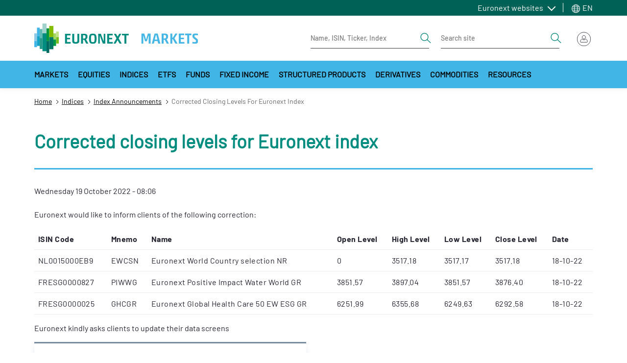

--- FILE ---
content_type: text/html; charset=UTF-8
request_url: https://live.euronext.com/en/products/indices/news/corrected-closing-levels-euronext-index-126
body_size: 32834
content:
<!DOCTYPE html>
<html lang="en" dir="ltr">
  <head>
    <meta charset="utf-8" />
<noscript><style>form.antibot * :not(.antibot-message) { display: none !important; }</style>
</noscript><meta name="description" content="Euronext would like to inform clients of the following correction:" />
<link rel="canonical" href="https://live.euronext.com/en/products/indices/news/corrected-closing-levels-euronext-index-126" />
<meta name="google" content="notranslate" />
<meta name="Generator" content="Drupal 10 (https://www.drupal.org); Commerce 2" />
<meta name="MobileOptimized" content="width" />
<meta name="HandheldFriendly" content="true" />
<meta name="viewport" content="width=device-width, initial-scale=1, shrink-to-fit=no" />
<style>div#sliding-popup, div#sliding-popup .eu-cookie-withdraw-banner, .eu-cookie-withdraw-tab {background: #41b6e6} div#sliding-popup.eu-cookie-withdraw-wrapper { background: transparent; } #sliding-popup h1, #sliding-popup h2, #sliding-popup h3, #sliding-popup p, #sliding-popup label, #sliding-popup div, .eu-cookie-compliance-more-button, .eu-cookie-compliance-secondary-button, .eu-cookie-withdraw-tab { color: #ffffff;} .eu-cookie-withdraw-tab { border-color: #ffffff;}</style>
<meta http-equiv="x-ua-compatible" content="ie=edge" />
<script type="application/ld+json">{
    "@context": "https://schema.org",
    "@type": "BreadcrumbList",
    "itemListElement": [
        {
            "@type": "ListItem",
            "position": 1,
            "item": {
                "@id": "https://live.euronext.com/en",
                "name": "Home"
            }
        },
        {
            "@type": "ListItem",
            "position": 2,
            "item": {
                "@id": "https://live.euronext.com/en/products/indices",
                "name": "Indices"
            }
        },
        {
            "@type": "ListItem",
            "position": 3,
            "item": {
                "@id": "https://live.euronext.com/en/products/indices/announcements",
                "name": "Index Announcements"
            }
        },
        {
            "@type": "ListItem",
            "position": 4,
            "item": {
                "@id": "https://live.euronext.com/en/products/indices/news/corrected-closing-levels-euronext-index-126",
                "name": "Corrected Closing Levels For Euronext Index"
            }
        }
    ]
}</script>
<link rel="icon" href="/favicon.ico" type="image/vnd.microsoft.icon" />
<link rel="alternate" hreflang="en" href="https://live.euronext.com/en/products/indices/news/corrected-closing-levels-euronext-index-126" />

    <title>Corrected closing levels for Euronext index | live</title>
    <link rel="stylesheet" media="all" href="//cdnjs.cloudflare.com/ajax/libs/bootstrap-slider/10.4.0/css/bootstrap-slider.css" />
<link rel="stylesheet" media="all" href="//cdnjs.cloudflare.com/ajax/libs/select2/4.0.6-rc.0/css/select2.min.css" />
<link rel="stylesheet" media="all" href="//maxcdn.icons8.com/fonts/line-awesome/1.1/css/line-awesome-font-awesome.min.css" />
<link rel="stylesheet" media="all" href="//www.amcharts.com/lib/3/plugins/export/export.css" />
<link rel="stylesheet" media="all" href="//www.amcharts.com/lib/3/style.css" />
<link rel="stylesheet" media="all" href="/assets/css/css_d59ll1X8i42X0NHDOrl4yaAcXvpIQ7a3YfcMP2qIlNY.css?delta=5&amp;language=en&amp;theme=euronext_live&amp;include=[base64]" />
<link rel="stylesheet" media="all" href="/assets/css/css_sNA_mZxKLv43tL4vgcgakLRMMbOBKFt6n6V4tyV_rHU.css?delta=6&amp;language=en&amp;theme=euronext_live&amp;include=[base64]" />
<link rel="stylesheet" media="all" href="/assets/css/css_p4WD9pwH4NOWEKuCOwH5JHMkuPA59N7uSKmFT7MA2-w.css?delta=7&amp;language=en&amp;theme=euronext_live&amp;include=[base64]" />

    <script src="/assets/js/optimized/js_-v6drCqS9I8zAPRaUy1mcRoew9-Kf4wdjjyE6ryc6do.wLeQmShGb6HLMW2wqCahmTtx4Lk_-UF_pq6bBrqy4hQ.js?v=3.7.1"></script>
<script src="/assets/js/optimized/js__PLny8SaMir42SGBy-WlBOiESEJtT3kYCFWsBTbOD90.laJlU7TLw7pCV7M6xuwUS7Vc9Z_bN0Fc5SyDlSsmYLA.js?t96yw1"></script>
<script src="/assets/js/optimized/js_lhcOiG2LDDsrKEfYUCdIFD7XbtfKC3LuEoP3f3n72ik.2LeROpffM8KxLYb7gBFERwuiSQpQueeKPc-wlsawtZ0.js?t96yw1"></script>

  </head>
  <body class="layout-no-sidebars page-node-11940457 path-node node--type-index-news bg-white">
    <a href="#main-content" class="visually-hidden focusable skip-link">
      Skip to main content
    </a>
    <noscript><iframe src="https://www.googletagmanager.com/ns.html?id=GTM-TRSWF74"
                  height="0" width="0" style="display:none;visibility:hidden"></iframe></noscript>

      <div class="dialog-off-canvas-main-canvas" data-off-canvas-main-canvas>
    <div id="page-wrapper">
  <div id="page">
    <header class="header">
                <section class="region region-topbar topbar">
    <div class="topbar__container container">
      <div class="topbar__menus">
        <div id="block-system-menu-block-topbar-euronext-menu" class="topbar-euronext-websites">
  
  <div class="topbar__dropdown dropdown">
          <a class="topbar__menulist-toggle topbar__toggle-el dropdown-toggle" href="#" role="button" data-toggle="dropdown" aria-expanded="false">
        Euronext websites
      </a>
              
                  <ul id="block-system-menu-block-topbar-euronext-menu" class="clearfix topbar__menulist-list topbar__dropdown-list dropdown-menu">
                    <li class="nav-item topbar__dropdown-item">
                <a href="https://www.euronext.com" class="nav-link topbar__dropdown-link">Euronext.com</a>
              </li>
                <li class="nav-item topbar__dropdown-item">
                <a href="https://connect2.euronext.com" class="nav-link topbar__dropdown-link">Connect - client portal</a>
              </li>
        </ul>
  


      </div>
</div>
      <div class="topbar-lang-switcher__langs-elements topbar-lang-switcher__dropdown dropdown">
  <a class="topbar-lang-switcher__langs-toggle topbar-lang-switcher__toggle-el dropdown-toggle" href="#" role="button" data-toggle="dropdown" aria-expanded="false">
    <svg class="topbar-lang-switcher__langs-icon" width="20" height="20"><use xlink:href="/themes/custom/euronext_live/frontend-library/public/assets/spritemap.svg#globe"></use></svg>
    EN
  </a>
      <nav class="links topbar-lang-switcher__langs-list topbar-lang-switcher__dropdown-list dropdown-menu"><li hreflang="en" data-drupal-link-system-path="node/11940457" class="en topbar-lang-switcher__dropdown-item is-active"><a href="/en/products/indices/news/corrected-closing-levels-euronext-index-126" class="language-link nav-link topbar-lang-switcher__dropdown-link is-active" hreflang="en" data-drupal-link-system-path="node/11940457">en</a></li><li hreflang="fr" data-drupal-link-system-path="node/11940457" class="fr topbar-lang-switcher__dropdown-item"><a href="/fr/node/11940457" class="language-link nav-link topbar-lang-switcher__dropdown-link" hreflang="fr" data-drupal-link-system-path="node/11940457">fr</a></li><li hreflang="nb" data-drupal-link-system-path="node/11940457" class="nb topbar-lang-switcher__dropdown-item"><a href="/nb/node/11940457" class="language-link nav-link topbar-lang-switcher__dropdown-link" hreflang="nb" data-drupal-link-system-path="node/11940457">nb</a></li><li hreflang="nl" data-drupal-link-system-path="node/11940457" class="nl topbar-lang-switcher__dropdown-item"><a href="/nl/node/11940457" class="language-link nav-link topbar-lang-switcher__dropdown-link" hreflang="nl" data-drupal-link-system-path="node/11940457">nl</a></li><li hreflang="pt-pt" data-drupal-link-system-path="node/11940457" class="pt-pt topbar-lang-switcher__dropdown-item"><a href="/pt/node/11940457" class="language-link nav-link topbar-lang-switcher__dropdown-link" hreflang="pt-pt" data-drupal-link-system-path="node/11940457">pt</a></li><li hreflang="de" data-drupal-link-system-path="node/11940457" class="de topbar-lang-switcher__dropdown-item"><a href="/de/node/11940457" class="language-link nav-link topbar-lang-switcher__dropdown-link" hreflang="de" data-drupal-link-system-path="node/11940457">de</a></li><li hreflang="it" data-drupal-link-system-path="node/11940457" class="it topbar-lang-switcher__dropdown-item"><a href="/it/node/11940457" class="language-link nav-link topbar-lang-switcher__dropdown-link" hreflang="it" data-drupal-link-system-path="node/11940457">it</a></li></nav>
  </div>


      </div>
    </div>
  </section>

                    <nav class="header__nav container">
          <div class="d-flex justify-content-between align-items-center py-3">
            
            <div class="header__left d-flex align-items-center">
                <div id="block-responsive-menu-toggle" class="responsive-menu-toggle-wrapper responsive-menu-toggle block block-responsive-menu block-responsive-menu-toggle">
  
    
      <div class="content">
      <a id="toggle-icon" class="header__menu-toggle navbar-toggler mr-4" title="Menu" href="#off-canvas">
  <span class="sr-only">Toggle navigation</span>
  <div class="toggle-open-icon">
    <div class="toggle-open-icon__inner"></div>
  </div>
</a>

<!-- Button trigger modal
<a class="btn btn-circle btn-secondary btn-anchor-menu" href="#off-canvas">
  <span class="sr-only">Toggle Page Menu</span>
  <div class="toggle-open-icon">
    <div class="toggle-open-icon__inner"></div>
  </div>
</a> -->

    </div>
  </div>
<a href="/en" title="Home" rel="home" class="header__logo navbar-brand">
  <img src="/themes/custom/euronext_live/logo_extended.svg" width="340" height="56" alt="Euronext Logo">
  </a>


            </div>
            <div class="header__right">
              <div class="header__form-elements ml-auto">
                
        
<form class="quote-search form-inline d-lg-flex" data-drupal-selector="awl-tophat-header-search-box-form" action="/en/products/indices/news/corrected-closing-levels-euronext-index-126" method="post" id="awl-tophat-header-search-box-form" accept-charset="UTF-8">
  <div class="quote-search-toggle"></div><div class="header__form form-inline d-lg-flex">


    <input title="Enter the terms you wish to search for." placeholder="Name, ISIN, Ticker, Index" data-drupal-selector="edit-search-input-quote" class="form-autocomplete form-search form-control" data-autocomplete-path="/en/instrumentSearch/searchJSON" type="search" id="edit-search-input-quote" name="search_input_quote" value="" size="15" maxlength="128" />
<button  search_type="quote" data-drupal-selector="edit-search-type-quote" type="submit" id="edit-search-type-quote" name="op" value="Get Quote" class="button js-form-submit form-submit btn btn-link">
  <span class="sr-only">Search</span>
  <svg viewBox="0 0 24 24" width="24" height="24">
    <use xlink:href="/themes/custom/euronext_live/frontend-library/public/assets//spritemap.svg#search"></use>
  </svg>
</button>
</div><div class="header__form form-inline d-lg-flex ml-4">


    <input title="Enter the terms you wish to search for." placeholder="Search site" data-drupal-selector="edit-search-input-site" type="search" id="edit-search-input-site" name="search_input_site" value="" size="15" maxlength="128" class="form-search form-control" />
<button  search_type="site" data-drupal-selector="edit-search-type-site" type="submit" id="edit-search-type-site" name="op" value="Search Site" class="button js-form-submit form-submit btn btn-link">
  <span class="sr-only">Search</span>
  <svg viewBox="0 0 24 24" width="24" height="24">
    <use xlink:href="/themes/custom/euronext_live/frontend-library/public/assets//spritemap.svg#search"></use>
  </svg>
</button>
</div><input data-drupal-selector="edit-search-language" type="hidden" name="search_language" value="&amp;lan=" class="form-control" /><input autocomplete="off" data-drupal-selector="form-hn045sxctn0xptf7roocuavxtwi7-u8i-jz23kpjt-m" type="hidden" name="form_build_id" value="form-HN045sxCTN0XPTF7RoOcuAVxtwi7_U8i_JZ23KPJT_M" class="form-control" /><input data-drupal-selector="edit-awl-tophat-header-search-box-form" type="hidden" name="form_id" value="awl_tophat_header_search_box_form" class="form-control" />
</form>




              </div>
              <div class="header__actions">
                
  <div id="block-awl-mobile-search-menu" class="block block-awl-mobile-search-menu">
  
    
      <div class="content">
      <div class="header-search-forms-mobile-container">
  <a id='awl_mobile_search_menu_link' href='#mobile-search-menu' class="header-search-forms-mobile-container__cta">
    Search
  </a>
  <nav id="mobile-search-menu" class="header-search-forms-mobile-container__menus mm-menu_pagedim-black">
    <ul>
      <li>      
<form class="quote-search form-inline d-lg-flex" data-drupal-selector="awl-tophat-header-search-box-form-2" action="/en/products/indices/news/corrected-closing-levels-euronext-index-126" method="post" id="awl-tophat-header-search-box-form--2" accept-charset="UTF-8">
  <div class="quote-search-toggle"></div><div class="header__form form-inline d-lg-flex">


    <input title="Enter the terms you wish to search for." placeholder="Name, ISIN, Ticker, Index" data-drupal-selector="edit-search-input-quote" class="form-autocomplete form-search form-control" data-autocomplete-path="/en/instrumentSearch/searchJSON" type="search" id="edit-search-input-quote--2" name="search_input_quote" value="" size="15" maxlength="128" />
<button  search_type="quote" data-drupal-selector="edit-search-type-quote" type="submit" id="edit-search-type-quote--2" name="op" value="Get Quote" class="button js-form-submit form-submit btn btn-link">
  <span class="sr-only">Search</span>
  <svg viewBox="0 0 24 24" width="24" height="24">
    <use xlink:href="/themes/custom/euronext_live/frontend-library/public/assets//spritemap.svg#search"></use>
  </svg>
</button>
</div><div class="header__form form-inline d-lg-flex ml-4">


    <input title="Enter the terms you wish to search for." placeholder="Search site" data-drupal-selector="edit-search-input-site" type="search" id="edit-search-input-site--2" name="search_input_site" value="" size="15" maxlength="128" class="form-search form-control" />
<button  search_type="site" data-drupal-selector="edit-search-type-site" type="submit" id="edit-search-type-site--2" name="op" value="Search Site" class="button js-form-submit form-submit btn btn-link">
  <span class="sr-only">Search</span>
  <svg viewBox="0 0 24 24" width="24" height="24">
    <use xlink:href="/themes/custom/euronext_live/frontend-library/public/assets//spritemap.svg#search"></use>
  </svg>
</button>
</div><input data-drupal-selector="edit-search-language" type="hidden" name="search_language" value="&amp;lan=" class="form-control" /><input autocomplete="off" data-drupal-selector="form-2zz8t6ksysvya6g2nfsyswseqwv0p43frgiluuld2iu" type="hidden" name="form_build_id" value="form-2ZZ8t6ksYsvYA6G2NFSysWseQWV0P43FrgiluuLd2iU" class="form-control" /><input data-drupal-selector="edit-awl-tophat-header-search-box-form-2" type="hidden" name="form_id" value="awl_tophat_header_search_box_form" class="form-control" />
</form>


</li>
    </ul>
  </nav>
</div>

    </div>
  </div>
      <div class="tophat-container">

      <div class="btn-group ml-3">
      <div class="cart" data-toggle="dropdown" aria-haspopup="true"
           aria-expanded="false"></div>
    </div>
  
      <div class="btn-group">

      <div id="user-menu-toggle-js">
        <div class="user-menu-icon">
                      <img src="/themes/custom/euronext_live/frontend-library/public/assets//icons/login-icon-anonymous.svg"
                 alt="Euronext Profile">
                  </div>
      </div>

              
<div class="user-menu-area user-menu-area__not-logged">
        
                          <span class="user-menu-item user-menu-item__zero">My profile</span>
      
    
                          <span class="user-menu-item user-menu-item__zero">My Subscriptions</span>
      
    
                          <span class="user-menu-item user-menu-item__zero">Watchlists</span>
      
    
                          <span class="user-menu-item user-menu-item__zero">Quote alerts</span>
      
    
                          <a href="https://connect2.euronext.com/user/register/live_registration" class="menu-not-logged__create user-menu-item user-menu-item__zero">Create account</a>
      
    
                          <a href="/en/caslogin" class="menu-not-logged__sign user-menu-item user-menu-item__zero" data-drupal-link-system-path="caslogin">Sign in</a>
      
      

</div>



      
    </div>
</div>



              </div>
            </div>
          </div>
        </nav>
                  <nav class="megamenu d-none d-xl-block">
              <div id="block-menu-warm-materialized-menu-block-secondary-navigation" class="block block-menu-warm-cache block-menu-warm-materialized-menu-blocksecondary-navigation">
  
    
      <div class="content">
      
              <div class="container">
        <div class="megamenu__container">
          <button  class="megamenu__arrow megamenu__scroll-left is-hidden" aria-label="Scroll left">
            <svg width="8" height="14" viewBox="0 0 8 14" fill="none" xmlns="http://www.w3.org/2000/svg">
              <path d="M6.68283 0.307832L0.432831 6.55783C0.374721 6.61588 0.328621 6.68481 0.297168 6.76068C0.265716 6.83656 0.249527 6.91788 0.249527 7.00002C0.249527 7.08215 0.265716 7.16348 0.297168 7.23936C0.328621 7.31523 0.374721 7.38416 0.432831 7.44221L6.68283 13.6922C6.80011 13.8095 6.95917 13.8754 7.12502 13.8754C7.29087 13.8754 7.44993 13.8095 7.56721 13.6922C7.68448 13.5749 7.75037 13.4159 7.75037 13.25C7.75037 13.0842 7.68448 12.9251 7.56721 12.8078L1.75861 7.00002L7.56721 1.19221C7.62528 1.13414 7.67134 1.0652 7.70276 0.989329C7.73419 0.913459 7.75037 0.832141 7.75037 0.750019C7.75037 0.667897 7.73419 0.586579 7.70276 0.510709C7.67134 0.434838 7.62528 0.3659 7.56721 0.307832C7.50914 0.249763 7.4402 0.203701 7.36433 0.172274C7.28846 0.140847 7.20714 0.124671 7.12502 0.124671C7.0429 0.124671 6.96158 0.140847 6.88571 0.172274C6.80984 0.203701 6.7409 0.249763 6.68283 0.307832Z" fill="#252631"/>
            </svg>
          </button>
          <div class="megamenu__scroll">
            <ul  class="clearfix megamenu__first-level menu megamenu__wrap">
                    <li class="menu-item menu-item--level-0 menu-item--expanded">
                                              <a class="menu-link menu-link--level-0 dropdown-toggle" id="e042bb14-b474-4dd6-a9aa-706076049a0f" data-toggle="dropdown" aria-haspopup="true" aria-expanded="false" role="button" href="#">
            Markets
          </a>
                                      <div aria-labelledby="e042bb14-b474-4dd6-a9aa-706076049a0f" class="megamenu__childs dropdown-menu">
              <div class="container">
                <div class="megamenu__close-wrapper">
                  <button type="button" class="megamenu__close" aria-label="Close">
                    <span>close menu</span>
                    <svg viewBox="0 0 20 20" width="20" height="20" class="">
                      <use xlink:href="/themes/custom/euronext_live/frontend-library/public/assets/spritemap.svg#close"></use>
                    </svg>
                  </button>
                </div>
                <div class="row">
                  <div class="megamenu__menu-cols">
                                                                                                                                                                              <div class="sub-container--level-1">
      <ul class="menu menu--level-1">
                    <li class="menu-item menu-item--level-1 menu-item--expanded">
                          <a href="/en/markets/amsterdam" class="menu-link menu-link--level-1" data-drupal-link-system-path="node/117573">Amsterdam</a>
                                                    <div class="sub-container--level-2">
      <ul class="menu menu--level-2">
                    <li class="menu-item menu-item--level-2 menu-item--collapsed">
                          <a href="/en/markets/amsterdam/equities/list" class="menu-link menu-link--level-2" data-drupal-link-system-path="pd_es/stocks/XAMS,TNLA/dp_stocks/df_stocks2/dt_stocks_ams">Stocks</a>
                      </li>
                <li class="menu-item menu-item--level-2">
                          <a href="/en/markets/amsterdam/indices/list" class="menu-link menu-link--level-2" data-drupal-link-system-path="node/12848044">Indices</a>
                      </li>
                <li class="menu-item menu-item--level-2">
                          <a href="/en/markets/amsterdam/etfs/list" class="menu-link menu-link--level-2" data-drupal-link-system-path="product_directory/etfs-amsterdam">ETFs</a>
                      </li>
                <li class="menu-item menu-item--level-2">
                          <a href="/en/markets/amsterdam/bonds/list" class="menu-link menu-link--level-2" data-drupal-link-system-path="pd_es/bond/XAMS/dp_bond/df_bond2/dt_bonds_ams">Bonds</a>
                      </li>
                <li class="menu-item menu-item--level-2">
                          <a href="/en/markets/amsterdam/funds/list" class="menu-link menu-link--level-2" data-drupal-link-system-path="pd_es/funds/XAMS/dp_funds/none/dt_funds_ams">Funds</a>
                      </li>
                <li class="menu-item menu-item--level-2">
                          <a href="/en/markets/amsterdam/structured-products/list" class="menu-link menu-link--level-2" data-drupal-link-system-path="pd_es/warrt/XAMS/dp_warrt3/df_warrt3/dt_warrt_ams">Structured products</a>
                      </li>
                <li class="menu-item menu-item--level-2 menu-item--collapsed">
                          <a href="/en/markets/amsterdam/index-derivatives/futures/list" class="menu-link menu-link--level-2" data-drupal-link-system-path="listview/contracts-nofilter/400/427/404">Derivatives</a>
                      </li>
               </ul>
    </div>
      
                        </li>
                <li class="menu-item menu-item--level-1 menu-item--expanded">
                          <a href="/en/markets/brussels" class="menu-link menu-link--level-1" data-drupal-link-system-path="node/117575">Brussels</a>
                                                    <div class="sub-container--level-2">
      <ul class="menu menu--level-2">
                    <li class="menu-item menu-item--level-2 menu-item--collapsed">
                          <a href="/en/markets/brussels/equities/list" title="Brussels stocks" class="menu-link menu-link--level-2" data-drupal-link-system-path="pd_es/stocks/XBRU,ALXB,MLXB,TNLB,ENXB/dp_stocks/df_stocks2/dt_stocks_bru">Stocks</a>
                      </li>
                <li class="menu-item menu-item--level-2">
                          <a href="/en/markets/brussels/indices/list" title="Brussels indices" class="menu-link menu-link--level-2" data-drupal-link-system-path="node/12848046">Indices</a>
                      </li>
                <li class="menu-item menu-item--level-2">
                          <a href="/en/markets/brussels/etfs/list" title="Brussels ETFs" class="menu-link menu-link--level-2" data-drupal-link-system-path="product_directory/etfs-brussels">ETFs</a>
                      </li>
                <li class="menu-item menu-item--level-2">
                          <a href="/en/markets/brussels/bonds/list" title="Brussels bonds" class="menu-link menu-link--level-2" data-drupal-link-system-path="pd_es/bond/ALXB,XBRU,MLXB,ENXB,VPXB/dp_bond/df_bond2/dt_bonds_bru">Bonds</a>
                      </li>
                <li class="menu-item menu-item--level-2">
                          <a href="/en/markets/brussels/structured-products/list" title="Brussels structured products" class="menu-link menu-link--level-2" data-drupal-link-system-path="pd_es/warrt/XBRU/dp_warrt3/df_warrt3/dt_warrt_bru">Structured Products</a>
                      </li>
                <li class="menu-item menu-item--level-2 menu-item--collapsed">
                          <a href="/en/markets/brussels/index-derivatives/futures/list" title="Brussels derivative products" class="menu-link menu-link--level-2" data-drupal-link-system-path="listview/contracts-nofilter/400/427/405">Derivatives</a>
                      </li>
               </ul>
    </div>
      
                        </li>
                <li class="menu-item menu-item--level-1 menu-item--expanded">
                          <a href="/en/markets/dublin" class="menu-link menu-link--level-1" data-drupal-link-system-path="node/117576">Dublin</a>
                                                    <div class="sub-container--level-2">
      <ul class="menu menu--level-2">
                    <li class="menu-item menu-item--level-2 menu-item--collapsed">
                          <a href="/en/markets/dublin/equities/list" class="menu-link menu-link--level-2" data-drupal-link-system-path="pd_es/stocks/XESM,XMSM,XATL,XACD/dp_stocks/df_stocks2/dt_stocks_dub">Stocks</a>
                      </li>
                <li class="menu-item menu-item--level-2">
                          <a href="/en/markets/dublin/indices/list" class="menu-link menu-link--level-2" data-drupal-link-system-path="node/12848049">Indices</a>
                      </li>
                <li class="menu-item menu-item--level-2">
                          <a href="/en/markets/dublin/etfs/list" class="menu-link menu-link--level-2" data-drupal-link-system-path="product_directory/etfs-dublin">ETFs</a>
                      </li>
                <li class="menu-item menu-item--level-2">
                          <a href="/en/markets/dublin/bonds/list" class="menu-link menu-link--level-2" data-drupal-link-system-path="node/4558713">Bonds</a>
                      </li>
                <li class="menu-item menu-item--level-2">
                          <a href="/en/markets/dublin/govbonds/list" class="menu-link menu-link--level-2" data-drupal-link-system-path="markets/dublin/govbonds/list">Irish Government Bonds</a>
                      </li>
                <li class="menu-item menu-item--level-2">
                          <a href="/en/markets/dublin/funds/list" title="dublin funds directory" class="menu-link menu-link--level-2" data-drupal-link-system-path="markets/dublin/funds/list">Funds</a>
                      </li>
                <li class="menu-item menu-item--level-2">
                          <a href="/en/markets/dublin/daily-official-list" class="menu-link menu-link--level-2" data-drupal-link-system-path="node/216172">DOL</a>
                      </li>
               </ul>
    </div>
      
                        </li>
                <li class="menu-item menu-item--level-1 menu-item--expanded">
                          <a href="/en/markets/lisbon" class="menu-link menu-link--level-1" data-drupal-link-system-path="node/117577">Lisbon</a>
                                                    <div class="sub-container--level-2">
      <ul class="menu menu--level-2">
                    <li class="menu-item menu-item--level-2 menu-item--collapsed">
                          <a href="/en/markets/lisbon/equities/list" class="menu-link menu-link--level-2" data-drupal-link-system-path="pd_es/stocks/XLIS,ALXL,ENXL/dp_stocks/df_stocks2/dt_stocks_lis">Stocks</a>
                      </li>
                <li class="menu-item menu-item--level-2">
                          <a href="/en/markets/lisbon/indices/list" class="menu-link menu-link--level-2" data-drupal-link-system-path="node/12848050">Indices</a>
                      </li>
                <li class="menu-item menu-item--level-2">
                          <a href="/en/products/fixed-income/lisbon/list" class="menu-link menu-link--level-2" data-drupal-link-system-path="pd/bond/ALXL,XLIS,ENXL/dp_bond/df_bond2/dt_bonds_lis">Bonds</a>
                      </li>
                <li class="menu-item menu-item--level-2">
                          <a href="/en/markets/lisbon/funds/list" class="menu-link menu-link--level-2" data-drupal-link-system-path="pd_es/funds/XLIS,ENXL/dp_funds/none/dt_funds_lis">Funds</a>
                      </li>
                <li class="menu-item menu-item--level-2 menu-item--collapsed">
                          <a href="/en/markets/lisbon/index-derivatives/futures/list" class="menu-link menu-link--level-2" data-drupal-link-system-path="listview/contracts-nofilter/400/427/406">Derivatives</a>
                      </li>
               </ul>
    </div>
      
                        </li>
                <li class="menu-item menu-item--level-1 menu-item--expanded">
                          <a href="/en/markets/milan" class="menu-link menu-link--level-1" data-drupal-link-system-path="node/12055948">Milan</a>
                                                    <div class="sub-container--level-2">
      <ul class="menu menu--level-2">
                    <li class="menu-item menu-item--level-2 menu-item--collapsed">
                          <a href="/en/markets/milan/equities/list" class="menu-link menu-link--level-2" data-drupal-link-system-path="pd_es/stocks/MTAA,EXGM,MTAH,MIVX,BGEM,ETLX/dp_stocks/df_stocks2/dt_stocks_mil">Stocks</a>
                      </li>
                <li class="menu-item menu-item--level-2">
                          <a href="/en/markets/milan/etfs/list" class="menu-link menu-link--level-2" data-drupal-link-system-path="product_directory/etfs-milan">ETFs</a>
                      </li>
                <li class="menu-item menu-item--level-2">
                          <a href="/en/markets/milan/bonds/list" class="menu-link menu-link--level-2" data-drupal-link-system-path="pd_es/bond/ETLX,MOTX,XMOT,EXGM/dp_bond2/df_bond2/dt_bonds_mil">Bonds</a>
                      </li>
                <li class="menu-item menu-item--level-2">
                          <a href="/en/markets/milan/funds/list" class="menu-link menu-link--level-2" data-drupal-link-system-path="pd_es/funds/ATFX,MIVX/dp_funds/df_funds/dt_funds_mil">Funds</a>
                      </li>
                <li class="menu-item menu-item--level-2 menu-item--collapsed">
                          <a href="/en/markets/milan/structured-products/list" class="menu-link menu-link--level-2" data-drupal-link-system-path="pd_es/warrt/ETLX,SEDX/dp_warrt3/df_warrt3/dt_warrt_milan">Structured Products</a>
                      </li>
                <li class="menu-item menu-item--level-2 menu-item--collapsed">
                          <a href="/en/markets/milan/derivatives/list" class="menu-link menu-link--level-2" data-drupal-link-system-path="listview/contracts-location-nocommo/2156">Derivatives</a>
                      </li>
               </ul>
    </div>
      
                        </li>
                <li class="menu-item menu-item--level-1 menu-item--expanded">
                          <a href="/en/markets/oslo" class="menu-link menu-link--level-1" data-drupal-link-system-path="node/3236381">Oslo</a>
                                                    <div class="sub-container--level-2">
      <ul class="menu menu--level-2">
                    <li class="menu-item menu-item--level-2 menu-item--collapsed">
                          <a href="/en/markets/oslo/equities/list" class="menu-link menu-link--level-2" data-drupal-link-system-path="pd_es/stocks/XOSL,MERK,XOAS/dp_stocks/df_stocks2/dt_stocks_osl">Stocks</a>
                      </li>
                <li class="menu-item menu-item--level-2">
                          <a href="/en/markets/oslo/indices/list" class="menu-link menu-link--level-2" data-drupal-link-system-path="pd/index/XOSL/dp_index/df_index2/dt_index_osl">Equity indices</a>
                      </li>
                <li class="menu-item menu-item--level-2">
                          <a href="/en/markets/oslo/etfs/list" class="menu-link menu-link--level-2" data-drupal-link-system-path="product_directory/etfs-oslo">ETFs</a>
                      </li>
                <li class="menu-item menu-item--level-2 menu-item--collapsed">
                          <a href="/en/products/fixed-income/oslo/list" class="menu-link menu-link--level-2" data-drupal-link-system-path="pd/bond/XOSL,XOAM/dp_bond/df_bond2/dt_bonds_osl">Bonds</a>
                      </li>
                <li class="menu-item menu-item--level-2">
                          <a href="/en/products/funds/oslo-mutual-funds" class="menu-link menu-link--level-2" data-drupal-link-system-path="pd_es/funds/WOMF/dp_funds2/df_funds3/dt_mutual_funds">Funds</a>
                      </li>
                <li class="menu-item menu-item--level-2 menu-item--collapsed">
                          <a href="/en/markets/oslo/derivatives/list" class="menu-link menu-link--level-2" data-drupal-link-system-path="node/3477649">Derivatives</a>
                      </li>
               </ul>
    </div>
      
                        </li>
                <li class="menu-item menu-item--level-1 menu-item--expanded">
                          <a href="/en/markets/paris" class="menu-link menu-link--level-1" data-drupal-link-system-path="node/117567">Paris</a>
                                                    <div class="sub-container--level-2">
      <ul class="menu menu--level-2">
                    <li class="menu-item menu-item--level-2 menu-item--collapsed">
                          <a href="/en/markets/paris/equities/list" class="menu-link menu-link--level-2" data-drupal-link-system-path="pd_es/stocks/XPAR,ALXP,XMLI/dp_stocks/df_stocks2/dt_stocks_par">Stocks</a>
                      </li>
                <li class="menu-item menu-item--level-2">
                          <a href="/en/markets/paris/indices/list" class="menu-link menu-link--level-2" data-drupal-link-system-path="node/12848051">Indices</a>
                      </li>
                <li class="menu-item menu-item--level-2">
                          <a href="/en/markets/paris/etfs/list" class="menu-link menu-link--level-2" data-drupal-link-system-path="product_directory/etfs-paris">ETFs</a>
                      </li>
                <li class="menu-item menu-item--level-2">
                          <a href="/en/products/fixed-income/paris/list" class="menu-link menu-link--level-2" data-drupal-link-system-path="pd/bond/ALXP,XPAR,XMLI/dp_bond/df_bond2/dt_bonds_par">Bonds</a>
                      </li>
                <li class="menu-item menu-item--level-2">
                          <a href="/en/markets/paris/structured-products/list" class="menu-link menu-link--level-2" data-drupal-link-system-path="pd_es/warrt/XPAR,XMLI/dp_warrt3/df_warrt3/dt_warrt_par">Structured products</a>
                      </li>
                <li class="menu-item menu-item--level-2 menu-item--collapsed">
                          <a href="/en/markets/paris/index-derivatives/futures/list" class="menu-link menu-link--level-2" data-drupal-link-system-path="listview/contracts-nofilter/400/427/408">Derivatives</a>
                      </li>
               </ul>
    </div>
      
                        </li>
               </ul>
    </div>
      
                  </div>
                                                                              <div class="megamenu__menu-promo">
                      <div class="megamenu__menu-promo-content">
                        <div>
  
  <div>
  
  <div>
  
  <div>
  
  <div>
  
  <div>
  
  
</div>

</div>

</div>

</div>

</div>

</div>

                      </div>
                    </div>
                                  </div>
              </div>
            </div>
                        </li>
                <li class="menu-item menu-item--level-0 menu-item--expanded">
                                              <a class="menu-link menu-link--level-0 dropdown-toggle" id="edbe8e93-ffa8-43d2-b1ca-7d9b103430e2" data-toggle="dropdown" aria-haspopup="true" aria-expanded="false" role="button" href="#">
            Equities
          </a>
                                      <div aria-labelledby="edbe8e93-ffa8-43d2-b1ca-7d9b103430e2" class="megamenu__childs dropdown-menu">
              <div class="container">
                <div class="megamenu__close-wrapper">
                  <button type="button" class="megamenu__close" aria-label="Close">
                    <span>close menu</span>
                    <svg viewBox="0 0 20 20" width="20" height="20" class="">
                      <use xlink:href="/themes/custom/euronext_live/frontend-library/public/assets/spritemap.svg#close"></use>
                    </svg>
                  </button>
                </div>
                <div class="row">
                  <div class="megamenu__menu-cols">
                                                                                                                                                                              <div class="sub-container--level-1">
      <ul class="menu menu--level-1">
                    <li class="menu-item menu-item--level-1">
                          <a href="/en/products/equities" class="menu-link menu-link--level-1" data-drupal-link-system-path="node/117557">Overview</a>
                      </li>
                <li class="menu-item menu-item--level-1 menu-item--expanded">
                          <a href="/en/products/equities/list" class="menu-link menu-link--level-1" data-drupal-link-system-path="pd_es/stocks/dm_all_stock/dp_stocks/df_stocks/dt_stocks_all">All Equities</a>
                                                    <div class="sub-container--level-2">
      <ul class="menu menu--level-2">
                    <li class="menu-item menu-item--level-2">
                          <a href="/en/products/equities/regulated/list" class="menu-link menu-link--level-2" data-drupal-link-system-path="pd_es/stocks/XPAR,XAMS,XBRU,XLIS,XLDN,XMSM,XOSL,MTAA/dp_stocks/df_stocks2/dt_stocks_allreg">Euronext regulated</a>
                      </li>
                <li class="menu-item menu-item--level-2">
                          <a href="/en/products/equities/growth/list" class="menu-link menu-link--level-2" data-drupal-link-system-path="pd_es/stocks/ALXB,ALXL,ALXP,XESM,MERK,EXGM/dp_stocks/df_stocks2/dt_stocks_allgro">Euronext Growth</a>
                      </li>
                <li class="menu-item menu-item--level-2">
                          <a href="/en/products/equities/access/list" class="menu-link menu-link--level-2" data-drupal-link-system-path="pd_es/stocks/XMLI,MLXB,ENXL,XACD/dp_stocks/df_stocks2/dt_stocks_allacc">Euronext Access</a>
                      </li>
                <li class="menu-item menu-item--level-2">
                          <a href="/en/products/equities/expand/list" class="menu-link menu-link--level-2" data-drupal-link-system-path="pd_es/stocks/XOAS/dp_stocks/df_stocks2/dt_stocks_allexpand">Euronext Expand</a>
                      </li>
                <li class="menu-item menu-item--level-2">
                          <a href="/en/products/equities/global-equity-market/list" class="menu-link menu-link--level-2" data-drupal-link-system-path="pd_es/stocks/BGEM/dp_stocks/df_stocks3/dt_stocks_bgem">Euronext Global Equity Market</a>
                      </li>
                <li class="menu-item menu-item--level-2">
                          <a href="/en/products/equities/eurotlx/list" class="menu-link menu-link--level-2" data-drupal-link-system-path="pd_es/stocks/ETLX/dp_stocks/df_stocks3/dt_stocks_etlx">EuroTLX</a>
                      </li>
                <li class="menu-item menu-item--level-2">
                          <a href="/en/products/equities/trading-after-hours/list" class="menu-link menu-link--level-2" data-drupal-link-system-path="pd_es/stocks/MTAH/dp_stocks/df_stocks4/dt_stocks_tah">Trading After Hours</a>
                      </li>
               </ul>
    </div>
      
                        </li>
                <li class="menu-item menu-item--level-1 menu-item--expanded">
                          <a href="/en/products/equities/ipos" class="menu-link menu-link--level-1" data-drupal-link-system-path="node/206909">IPOs</a>
                                                    <div class="sub-container--level-2">
      <ul class="menu menu--level-2">
                    <li class="menu-item menu-item--level-2">
                          <a href="/en/ipo-showcase" class="menu-link menu-link--level-2" data-drupal-link-system-path="ipo-showcase">All IPOs</a>
                      </li>
               </ul>
    </div>
      
                        </li>
                <li class="menu-item menu-item--level-1 menu-item--expanded">
                          <a href="/en/products/equities/company-news" class="menu-link menu-link--level-1" data-drupal-link-system-path="listview/company-press-releases">Company regulated news</a>
                                                    <div class="sub-container--level-2">
      <ul class="menu menu--level-2">
                    <li class="menu-item menu-item--level-2">
                          <a href="/en/products/equities/company-news" class="menu-link menu-link--level-2" data-drupal-link-system-path="listview/company-press-releases">Latest</a>
                      </li>
                <li class="menu-item menu-item--level-2">
                          <a href="/en/products/equities/company-news-archive" class="menu-link menu-link--level-2" data-drupal-link-system-path="listview/company-press-releases-arch">Archive</a>
                      </li>
               </ul>
    </div>
      
                        </li>
                <li class="menu-item menu-item--level-1">
                          <a href="/en/products/equities/tech-leaders" class="menu-link menu-link--level-1" data-drupal-link-system-path="pd_es/stocks/ALXP,XPAR,XAMS,XBRU,XLIS,MERK,XESM,XMSM,XOSL,MTAA/dp_stocks/df_stocks2/dt_stocks_techleaders/100/all">Euronext Tech Leaders</a>
                      </li>
                <li class="menu-item menu-item--level-1">
                          <a href="/en/equities/family-business" class="menu-link menu-link--level-1" data-drupal-link-system-path="node/117782">Family business</a>
                      </li>
                <li class="menu-item menu-item--level-1">
                          <a href="/en/products/equities/listing-sponsors" class="menu-link menu-link--level-1" data-drupal-link-system-path="node/204975">Listing sponsors</a>
                      </li>
                <li class="menu-item menu-item--level-1">
                          <a href="/en/products/equities/equity-espresso" class="menu-link menu-link--level-1" data-drupal-link-system-path="node/12845173">Equities Espresso</a>
                      </li>
               </ul>
    </div>
      
                  </div>
                                                                              <div class="megamenu__menu-promo">
                      <div class="megamenu__menu-promo-content">
                        <div>
  
  
      <div>  <div class="paragraph paragraph--type--promotional-area paragraph--view-mode--default promo-area">
          
              <div class="promo-area__image">
              <div class="field field--name-field-promo-image field--type-entity-reference field--label-hidden field__items">
                <div class="field__item">
            <picture>
            <img loading="lazy" src="/sites/default/files/styles/promo_area/public/2025-10/esg_trends_report_0.png?itok=Hvs4iDGd" width="470" height="313" alt="Euronext - ESG Trends Report 2025" class="img-fluid w-100" />

  </picture>


            </div>
          </div>

        </div>
                    <div class="promo-area__tagline">
          Sustainable finance
        </div>
                    <div class="promo-area__title">
          2025 Euronext ESG Trends Report 
        </div>
                    <div class="promo-area__desc">
          <p>A data-driven snapshot of how Euronext-listed companies are advancing their Environmental, Social and Governance (ESG) practices.&nbsp;</p>
        </div>
                    <a class="promo-area__link" href="https://www.euronext.com/news/2025-euronext-esg-trends-report-reveals-continued-progress-and-rising-ambition-across-esg">
          Read more
        <a/>
            
      </div>
</div>
  
</div>

                      </div>
                    </div>
                                  </div>
              </div>
            </div>
                        </li>
                <li class="menu-item menu-item--level-0 menu-item--expanded">
                                              <a class="menu-link menu-link--level-0 dropdown-toggle" id="_d59c14a-9534-415d-8559-4a7038a67a7d" data-toggle="dropdown" aria-haspopup="true" aria-expanded="false" role="button" href="#">
            Indices
          </a>
                                      <div aria-labelledby="_d59c14a-9534-415d-8559-4a7038a67a7d" class="megamenu__childs dropdown-menu">
              <div class="container">
                <div class="megamenu__close-wrapper">
                  <button type="button" class="megamenu__close" aria-label="Close">
                    <span>close menu</span>
                    <svg viewBox="0 0 20 20" width="20" height="20" class="">
                      <use xlink:href="/themes/custom/euronext_live/frontend-library/public/assets/spritemap.svg#close"></use>
                    </svg>
                  </button>
                </div>
                <div class="row">
                  <div class="megamenu__menu-cols">
                                                                                                                                                                              <div class="sub-container--level-1">
      <ul class="menu menu--level-1">
                    <li class="menu-item menu-item--level-1">
                          <a href="/en/products/indices" class="menu-link menu-link--level-1" data-drupal-link-system-path="node/117550">Overview</a>
                      </li>
                <li class="menu-item menu-item--level-1 menu-item--expanded">
                          <a href="/en/products/indices/list" class="menu-link menu-link--level-1" data-drupal-link-system-path="node/12126854">All Indices</a>
                                                    <div class="sub-container--level-2">
      <ul class="menu menu--level-2">
                    <li class="menu-item menu-item--level-2">
                          <a href="/en/products/indices/esg-indices" class="menu-link menu-link--level-2" data-drupal-link-system-path="node/2059831">ESG indices</a>
                      </li>
                <li class="menu-item menu-item--level-2">
                          <a href="/en/products/indices/flagship" class="menu-link menu-link--level-2" data-drupal-link-system-path="node/12847714">Flagship indices</a>
                      </li>
                <li class="menu-item menu-item--level-2">
                          <a href="/en/products/indices/broad" class="menu-link menu-link--level-2" data-drupal-link-system-path="node/12847830">Broad indices</a>
                      </li>
                <li class="menu-item menu-item--level-2">
                          <a href="/en/products/indices/sector" class="menu-link menu-link--level-2" data-drupal-link-system-path="node/12847829">Sector indices</a>
                      </li>
                <li class="menu-item menu-item--level-2">
                          <a href="/en/products/indices/thematic" class="menu-link menu-link--level-2" data-drupal-link-system-path="node/12847828">Thematic indices</a>
                      </li>
                <li class="menu-item menu-item--level-2">
                          <a href="/en/products/indices/commodity" class="menu-link menu-link--level-2" data-drupal-link-system-path="node/12848629">Commodity indices</a>
                      </li>
                <li class="menu-item menu-item--level-2">
                          <a href="/en/products/indices/fixed-income" class="menu-link menu-link--level-2" data-drupal-link-system-path="node/12847832">Fixed Income indices</a>
                      </li>
                <li class="menu-item menu-item--level-2">
                          <a href="/en/products/indices/crypto" class="menu-link menu-link--level-2" data-drupal-link-system-path="node/12847831">Crypto indices</a>
                      </li>
               </ul>
    </div>
      
                        </li>
                <li class="menu-item menu-item--level-1">
                          <a href="/en/products/indices/introducing-euronext-indices" class="menu-link menu-link--level-1" data-drupal-link-system-path="node/12751935">Introducing Euronext Indices</a>
                      </li>
                <li class="menu-item menu-item--level-1">
                          <a href="/en/products/indices/all-indices-documents" class="menu-link menu-link--level-1" data-drupal-link-system-path="node/10647454">Index documents</a>
                      </li>
                <li class="menu-item menu-item--level-1">
                          <a href="/en/products/indices/announcements" class="menu-link menu-link--level-1" data-drupal-link-system-path="node/6922392">Index announcements</a>
                      </li>
                <li class="menu-item menu-item--level-1">
                          <a href="/en/products/indices/consultations" class="menu-link menu-link--level-1" data-drupal-link-system-path="node/117907">Index consultations</a>
                      </li>
                <li class="menu-item menu-item--level-1">
                          <a href="/en/products/indices/contact" class="menu-link menu-link--level-1" data-drupal-link-system-path="node/117807">Contact Euronext indices</a>
                      </li>
               </ul>
    </div>
      
                  </div>
                                                                              <div class="megamenu__menu-promo">
                      <div class="megamenu__menu-promo-content">
                        <div>
  
  
      <div>  <div class="paragraph paragraph--type--promotional-area paragraph--view-mode--default promo-area">
          
              <div class="promo-area__image">
              <div class="field field--name-field-promo-image field--type-entity-reference field--label-hidden field__items">
                <div class="field__item">
            <picture>
            <img loading="lazy" src="/sites/default/files/styles/promo_area/public/2025-11/webpage_callout_-_index_whitepaper_4.png?itok=1AwkIeOv" width="470" height="315" alt="Euronext Indices - publication white paper strategic autonomy" class="img-fluid w-100" />

  </picture>


            </div>
          </div>

        </div>
                    <div class="promo-area__tagline">
          Access the white paper 
        </div>
                    <div class="promo-area__title">
          Investing in the future of Europe with innovative indices
        </div>
                    <div class="promo-area__desc">
          <p>The first edition of the Euronext Index Outlook series with a particular focus on the European Strategic Autonomy Index.</p>
        </div>
                    <a class="promo-area__link" href="https://www.euronext.com/en/news/investing-future-europe-innovative-indices">
          Read more
        <a/>
            
      </div>
</div>
  
</div>

                      </div>
                    </div>
                                  </div>
              </div>
            </div>
                        </li>
                <li class="menu-item menu-item--level-0 menu-item--expanded">
                                              <a class="menu-link menu-link--level-0 dropdown-toggle" id="e8513336-1c84-46e9-88cd-f187548abce5" data-toggle="dropdown" aria-haspopup="true" aria-expanded="false" role="button" href="#">
            ETFs
          </a>
                                      <div aria-labelledby="e8513336-1c84-46e9-88cd-f187548abce5" class="megamenu__childs dropdown-menu">
              <div class="container">
                <div class="megamenu__close-wrapper">
                  <button type="button" class="megamenu__close" aria-label="Close">
                    <span>close menu</span>
                    <svg viewBox="0 0 20 20" width="20" height="20" class="">
                      <use xlink:href="/themes/custom/euronext_live/frontend-library/public/assets/spritemap.svg#close"></use>
                    </svg>
                  </button>
                </div>
                <div class="row">
                  <div class="megamenu__menu-cols">
                                                                                                                                                                              <div class="sub-container--level-1">
      <ul class="menu menu--level-1">
                    <li class="menu-item menu-item--level-1">
                          <a href="/en/products/etfs" class="menu-link menu-link--level-1" data-drupal-link-system-path="node/117561">Overview</a>
                      </li>
                <li class="menu-item menu-item--level-1">
                          <a href="/en/products/etfs/list" class="menu-link menu-link--level-1" data-drupal-link-system-path="product_directory/etf-all-markets">All ETFs</a>
                      </li>
                <li class="menu-item menu-item--level-1">
                          <a href="/en/products/etfs/esg-etfs" class="menu-link menu-link--level-1" data-drupal-link-system-path="product_directory/esg-etfs">ESG ETFs</a>
                      </li>
                <li class="menu-item menu-item--level-1">
                          <a href="/en/products/etfs/euronext-etf-europe" class="menu-link menu-link--level-1" data-drupal-link-system-path="node/12792574">Euronext ETF Europe</a>
                      </li>
               </ul>
    </div>
      
                  </div>
                                                                              <div class="megamenu__menu-promo">
                      <div class="megamenu__menu-promo-content">
                        <div>
  
  
      <div>  <div class="paragraph paragraph--type--promotional-area paragraph--view-mode--default promo-area">
          
              <div class="promo-area__image">
              <div class="field field--name-field-promo-image field--type-entity-reference field--label-hidden field__items">
                <div class="field__item">
            <picture>
            <img loading="lazy" src="/sites/default/files/styles/promo_area/public/2025-10/ETF%20Europe%20Call%20out.png?itok=JWjrONgX" width="470" height="313" alt="Euronext ETF Europe" class="img-fluid w-100" />

  </picture>


            </div>
          </div>

        </div>
                    <div class="promo-area__tagline">
          The European market place for ETFs
        </div>
                    <div class="promo-area__title">
          Euronext ETF Europe
        </div>
                    <div class="promo-area__desc">
          <p>Investors benefit from a centralised market place that will not only bring transparency but also better pricing due to the grouping of liquidity.&nbsp;</p>
        </div>
                    <a class="promo-area__link" href="/en/products/etfs/euronext-etf-europe">
          Read more
        <a/>
            
      </div>
</div>
  
</div>

                      </div>
                    </div>
                                  </div>
              </div>
            </div>
                        </li>
                <li class="menu-item menu-item--level-0 menu-item--expanded">
                                              <a class="menu-link menu-link--level-0 dropdown-toggle" id="_aaefb27-93a2-48df-811e-3913a1089f37" data-toggle="dropdown" aria-haspopup="true" aria-expanded="false" role="button" href="#">
            Funds
          </a>
                                      <div aria-labelledby="_aaefb27-93a2-48df-811e-3913a1089f37" class="megamenu__childs dropdown-menu">
              <div class="container">
                <div class="megamenu__close-wrapper">
                  <button type="button" class="megamenu__close" aria-label="Close">
                    <span>close menu</span>
                    <svg viewBox="0 0 20 20" width="20" height="20" class="">
                      <use xlink:href="/themes/custom/euronext_live/frontend-library/public/assets/spritemap.svg#close"></use>
                    </svg>
                  </button>
                </div>
                <div class="row">
                  <div class="megamenu__menu-cols">
                                                                                                                                                                              <div class="sub-container--level-1">
      <ul class="menu menu--level-1">
                    <li class="menu-item menu-item--level-1">
                          <a href="/en/products/funds" class="menu-link menu-link--level-1" data-drupal-link-system-path="node/117559">Overview</a>
                      </li>
                <li class="menu-item menu-item--level-1 menu-item--expanded">
                          <a href="/en/products/funds/list" class="menu-link menu-link--level-1" data-drupal-link-system-path="pd_es/funds/XAMS,XBRU,XLIS,XPAR,XMLI,ATFX/dp_funds/df_funds/dt_funds_all">All Funds</a>
                                                    <div class="sub-container--level-2">
      <ul class="menu menu--level-2">
                    <li class="menu-item menu-item--level-2">
                          <a href="/en/products/funds/esg-funds" class="menu-link menu-link--level-2" data-drupal-link-system-path="node/8889763">ESG Funds</a>
                      </li>
                <li class="menu-item menu-item--level-2">
                          <a href="/en/products/funds/oslo-mutual-funds" class="menu-link menu-link--level-2" data-drupal-link-system-path="pd_es/funds/WOMF/dp_funds2/df_funds3/dt_mutual_funds">Oslo Mutual Funds</a>
                      </li>
               </ul>
    </div>
      
                        </li>
                <li class="menu-item menu-item--level-1">
                          <a href="/en/products/funds/brokers" class="menu-link menu-link--level-1" data-drupal-link-system-path="node/12752033">Broker list</a>
                      </li>
               </ul>
    </div>
      
                  </div>
                                                                              <div class="megamenu__menu-promo">
                      <div class="megamenu__menu-promo-content">
                        <div>
  
  
</div>

                      </div>
                    </div>
                                  </div>
              </div>
            </div>
                        </li>
                <li class="menu-item menu-item--level-0 menu-item--expanded">
                                              <a class="menu-link menu-link--level-0 dropdown-toggle" id="_1fee12a-a38a-4e69-8c86-94298324bb5" data-toggle="dropdown" aria-haspopup="true" aria-expanded="false" role="button" href="#">
            Fixed Income
          </a>
                                      <div aria-labelledby="_1fee12a-a38a-4e69-8c86-94298324bb5" class="megamenu__childs dropdown-menu">
              <div class="container">
                <div class="megamenu__close-wrapper">
                  <button type="button" class="megamenu__close" aria-label="Close">
                    <span>close menu</span>
                    <svg viewBox="0 0 20 20" width="20" height="20" class="">
                      <use xlink:href="/themes/custom/euronext_live/frontend-library/public/assets/spritemap.svg#close"></use>
                    </svg>
                  </button>
                </div>
                <div class="row">
                  <div class="megamenu__menu-cols">
                                                                                                                                                                              <div class="sub-container--level-1">
      <ul class="menu menu--level-1">
                    <li class="menu-item menu-item--level-1">
                          <a href="/en/products/fixed-income" class="menu-link menu-link--level-1" data-drupal-link-system-path="node/117549">Overview</a>
                      </li>
                <li class="menu-item menu-item--level-1 menu-item--expanded">
                          <a href="/en/products/bonds/list" class="menu-link menu-link--level-1" data-drupal-link-system-path="pd_es/bond/XPAR,XAMS,XBRU,XLIS,XOSL,ALXB,ALXL,ALXP,EXGM,XMLI,MLXB,XMOT,ENXL,MOTX,ETLX,XOAM,VPXB/dp_bond/df_bond/dt_bonds_all">All Bonds</a>
                                                    <div class="sub-container--level-2">
      <ul class="menu menu--level-2">
                    <li class="menu-item menu-item--level-2">
                          <a href="/en/products/bonds/regulated/list" title="Euronext regulated markets" class="menu-link menu-link--level-2" data-drupal-link-system-path="pd_es/bond/XPAR,XAMS,XBRU,XLIS,XOSL/dp_bond/df_bond1/dt_bonds_allreg">Euronext regulated</a>
                      </li>
                <li class="menu-item menu-item--level-2">
                          <a href="/en/products/bonds/growth/list" class="menu-link menu-link--level-2" data-drupal-link-system-path="pd_es/bond/ALXB,ALXL,ALXP,MERK,EXGM/dp_bond/df_bond1/dt_bonds_allgro">Euronext Growth</a>
                      </li>
                <li class="menu-item menu-item--level-2">
                          <a href="/en/products/bonds/access/list" class="menu-link menu-link--level-2" data-drupal-link-system-path="pd_es/bond/XMLI,MLXB,XMOT,ENXL/dp_bond/df_bond1/dt_bonds_allacc">Euronext Access</a>
                      </li>
                <li class="menu-item menu-item--level-2">
                          <a href="/en/products/bonds/mot/list" class="menu-link menu-link--level-2" data-drupal-link-system-path="pd_es/bond/MOTX/dp_bond2/df_bond4/dt_bonds_motx">MOT</a>
                      </li>
                <li class="menu-item menu-item--level-2">
                          <a href="/en/products/bonds/eurotlx/list" class="menu-link menu-link--level-2" data-drupal-link-system-path="pd_es/bond/ETLX/dp_bond2/df_bond4/dt_bonds_etlx">EuroTLX</a>
                      </li>
                <li class="menu-item menu-item--level-2">
                          <a href="/en/products/bonds/abm/list" class="menu-link menu-link--level-2" data-drupal-link-system-path="pd_es/bond/XOAM/dp_bond/df_bond3/dt_bonds_allabm">Nordic ABM</a>
                      </li>
                <li class="menu-item menu-item--level-2">
                          <a href="/en/products/bonds/expert/list" class="menu-link menu-link--level-2" data-drupal-link-system-path="pd_es/bond/VPXB/dp_bond/df_bond4/dt_bonds_bruexp">Expert Market</a>
                      </li>
               </ul>
    </div>
      
                        </li>
                <li class="menu-item menu-item--level-1 menu-item--expanded">
                          <a href="/en/products/fixed-income/esg-bonds" class="menu-link menu-link--level-1" data-drupal-link-system-path="node/236700">ESG Bonds</a>
                                                    <div class="sub-container--level-2">
      <ul class="menu menu--level-2">
                    <li class="menu-item menu-item--level-2">
                          <a href="/en/products/fixed-income/esg-bonds-1-5" class="menu-link menu-link--level-2" data-drupal-link-system-path="node/11896160">1.5° Bonds</a>
                      </li>
               </ul>
    </div>
      
                        </li>
                <li class="menu-item menu-item--level-1">
                          <a href="/en/products/fixed-income/defence-bonds" class="menu-link menu-link--level-1" data-drupal-link-system-path="node/12686922">European Defence Bonds</a>
                      </li>
               </ul>
    </div>
      
                  </div>
                                                                              <div class="megamenu__menu-promo">
                      <div class="megamenu__menu-promo-content">
                        <div>
  
  
      <div>  <div class="paragraph paragraph--type--promotional-area paragraph--view-mode--default promo-area">
          
              <div class="promo-area__image">
              <div class="field field--name-field-promo-image field--type-entity-reference field--label-hidden field__items">
                <div class="field__item">
            <picture>
            <img loading="lazy" src="/sites/default/files/styles/promo_area/public/2025-10/hd_-_charlene_yves_-_9j8a9558.png?itok=EnrYAIwn" width="470" height="313" alt="Euronext - European Defence Bonds" class="img-fluid w-100" />

  </picture>


            </div>
          </div>

        </div>
                    <div class="promo-area__tagline">
          European Defence Bonds
        </div>
                    <div class="promo-area__title">
          Groupe BPCE lists the first bond
        </div>
                    <div class="promo-area__desc">
          <p>First financial institution in Europe to issue a bond dedicated to the defence sector&nbsp;</p>
        </div>
                    <a class="promo-area__link" href="https://www.euronext.com/en/about/media/euronext-press-releases/groupe-bpce-lists-first-bond-european-defence-bond-label">
          Read more
        <a/>
            
      </div>
</div>
  
</div>

                      </div>
                    </div>
                                  </div>
              </div>
            </div>
                        </li>
                <li class="menu-item menu-item--level-0 menu-item--expanded">
                                              <a class="menu-link menu-link--level-0 dropdown-toggle" id="c061c501-6892-4c96-ad7d-91914d764347" data-toggle="dropdown" aria-haspopup="true" aria-expanded="false" role="button" href="#">
            Structured Products
          </a>
                                      <div aria-labelledby="c061c501-6892-4c96-ad7d-91914d764347" class="megamenu__childs dropdown-menu">
              <div class="container">
                <div class="megamenu__close-wrapper">
                  <button type="button" class="megamenu__close" aria-label="Close">
                    <span>close menu</span>
                    <svg viewBox="0 0 20 20" width="20" height="20" class="">
                      <use xlink:href="/themes/custom/euronext_live/frontend-library/public/assets/spritemap.svg#close"></use>
                    </svg>
                  </button>
                </div>
                <div class="row">
                  <div class="megamenu__menu-cols">
                                                                                                                                                                              <div class="sub-container--level-1">
      <ul class="menu menu--level-1">
                    <li class="menu-item menu-item--level-1">
                          <a href="/en/products/structured-products" class="menu-link menu-link--level-1" data-drupal-link-system-path="node/117555">Overview</a>
                      </li>
                <li class="menu-item menu-item--level-1">
                          <a href="/en/products/structured-products/list" class="menu-link menu-link--level-1" data-drupal-link-system-path="pd_es/warrt/XAMS,XBRU,XLIS,XPAR,ENXL,XMLI,ETLX,SEDX/dp_warrt3/df_warrt3/dt_warrt_all">All Structured Products</a>
                      </li>
                <li class="menu-item menu-item--level-1">
                          <a href="/en/products/structured-products/activity-reports" class="menu-link menu-link--level-1" data-drupal-link-system-path="node/12843609">Activity Reports</a>
                      </li>
                <li class="menu-item menu-item--level-1">
                          <a href="/en/products/structured-products/extended-trading-hours" class="menu-link menu-link--level-1" data-drupal-link-system-path="node/12689133">Extended Trading Hours</a>
                      </li>
                <li class="menu-item menu-item--level-1">
                          <a href="/en/products/structured-products/good-till-date-order-recycling" class="menu-link menu-link--level-1" data-drupal-link-system-path="node/12689326">Good Till Date Order Recycling</a>
                      </li>
                <li class="menu-item menu-item--level-1">
                          <a href="/en/products/structured-products/bid-only-status" class="menu-link menu-link--level-1" data-drupal-link-system-path="node/6798069">Bid-Only trading status</a>
                      </li>
                <li class="menu-item menu-item--level-1">
                          <a href="/en/products/structured-products/turbo-trading-netherlands" class="menu-link menu-link--level-1" data-drupal-link-system-path="node/6782207">Trading Turbos in the Netherlands</a>
                      </li>
               </ul>
    </div>
      
                  </div>
                                                                              <div class="megamenu__menu-promo">
                      <div class="megamenu__menu-promo-content">
                        <div>
  
  
</div>

                      </div>
                    </div>
                                  </div>
              </div>
            </div>
                        </li>
                <li class="menu-item menu-item--level-0 menu-item--expanded">
                                              <a class="menu-link menu-link--level-0 dropdown-toggle" id="ea508a10-8204-4482-b3cd-911c0e1c6de8" data-toggle="dropdown" aria-haspopup="true" aria-expanded="false" role="button" href="#">
            Derivatives
          </a>
                                      <div aria-labelledby="ea508a10-8204-4482-b3cd-911c0e1c6de8" class="megamenu__childs dropdown-menu">
              <div class="container">
                <div class="megamenu__close-wrapper">
                  <button type="button" class="megamenu__close" aria-label="Close">
                    <span>close menu</span>
                    <svg viewBox="0 0 20 20" width="20" height="20" class="">
                      <use xlink:href="/themes/custom/euronext_live/frontend-library/public/assets/spritemap.svg#close"></use>
                    </svg>
                  </button>
                </div>
                <div class="row">
                  <div class="megamenu__menu-cols">
                                                                                                                                                                              <div class="sub-container--level-1">
      <ul class="menu menu--level-1">
                    <li class="menu-item menu-item--level-1">
                          <a href="/en/products/derivatives" class="menu-link menu-link--level-1" data-drupal-link-system-path="node/117551">Overview</a>
                      </li>
                <li class="menu-item menu-item--level-1">
                          <a href="/en/products/equity-derivatives/news" class="menu-link menu-link--level-1" data-drupal-link-system-path="node/12753212">News</a>
                      </li>
                <li class="menu-item menu-item--level-1 menu-item--expanded">
                          <a href="/en/products/index-futures/list" class="menu-link menu-link--level-1" data-drupal-link-system-path="node/11998424">Index Futures</a>
                                                    <div class="sub-container--level-2">
      <ul class="menu menu--level-2">
                    <li class="menu-item menu-item--level-2">
                          <a href="/en/products/index-futures/list" class="menu-link menu-link--level-2" data-drupal-link-system-path="node/11998424">Index Futures directory</a>
                      </li>
                <li class="menu-item menu-item--level-2">
                          <a href="/en/products/index-futures/trading" class="menu-link menu-link--level-2" data-drupal-link-system-path="node/12763673">Trading Index Futures</a>
                      </li>
               </ul>
    </div>
      
                        </li>
                <li class="menu-item menu-item--level-1 menu-item--expanded">
                          <a href="/en/products/index-options/list" class="menu-link menu-link--level-1" data-drupal-link-system-path="node/12593998">Index Options</a>
                                                    <div class="sub-container--level-2">
      <ul class="menu menu--level-2">
                    <li class="menu-item menu-item--level-2">
                          <a href="/en/products/index-options/list" class="menu-link menu-link--level-2" data-drupal-link-system-path="node/12593998">Index options directory</a>
                      </li>
                <li class="menu-item menu-item--level-2">
                          <a href="/en/products/index-options/trading" class="menu-link menu-link--level-2" data-drupal-link-system-path="node/12755439">Trading Index options</a>
                      </li>
               </ul>
    </div>
      
                        </li>
                <li class="menu-item menu-item--level-1 menu-item--expanded">
                          <a href="/en/products/stock-futures/list" class="menu-link menu-link--level-1" data-drupal-link-system-path="node/12593999">Stock Futures</a>
                                                    <div class="sub-container--level-2">
      <ul class="menu menu--level-2">
                    <li class="menu-item menu-item--level-2">
                          <a href="https://live.euronext.com/en/products/stock-futures/list" class="menu-link menu-link--level-2">Stock Futures directory</a>
                      </li>
                <li class="menu-item menu-item--level-2">
                          <a href="/en/products/stock-futures/trading" class="menu-link menu-link--level-2" data-drupal-link-system-path="node/12755369">Trading Stock Futures</a>
                      </li>
               </ul>
    </div>
      
                        </li>
                <li class="menu-item menu-item--level-1 menu-item--expanded">
                          <a href="/en/products/stock-options/list" class="menu-link menu-link--level-1" data-drupal-link-system-path="node/12594000">Stock Options</a>
                                                    <div class="sub-container--level-2">
      <ul class="menu menu--level-2">
                    <li class="menu-item menu-item--level-2">
                          <a href="/en/products/stock-options/list" class="menu-link menu-link--level-2" data-drupal-link-system-path="node/12594000">Stock Options directory</a>
                      </li>
                <li class="menu-item menu-item--level-2">
                          <a href="/en/products/stock-options/trading" class="menu-link menu-link--level-2" data-drupal-link-system-path="node/12755378">Trading Stock Options</a>
                      </li>
               </ul>
    </div>
      
                        </li>
                <li class="menu-item menu-item--level-1 menu-item--expanded">
                          <a href="/en/products/bond-futures/list" class="menu-link menu-link--level-1" data-drupal-link-system-path="node/12823759">Bond futures</a>
                                                    <div class="sub-container--level-2">
      <ul class="menu menu--level-2">
                    <li class="menu-item menu-item--level-2">
                          <a href="/en/products/bond-futures/list" class="menu-link menu-link--level-2" data-drupal-link-system-path="node/12823759">Bond futures directory</a>
                      </li>
                <li class="menu-item menu-item--level-2">
                          <a href="/en/products/bond-futures/deliverable-bonds" class="menu-link menu-link--level-2" data-drupal-link-system-path="node/12772578">Deliverable bonds file</a>
                      </li>
               </ul>
    </div>
      
                        </li>
                <li class="menu-item menu-item--level-1 menu-item--expanded">
                          <a href="/en/products/dividend-stock-futures/list" class="menu-link menu-link--level-1" data-drupal-link-system-path="node/12593995">Dividend futures</a>
                                                    <div class="sub-container--level-2">
      <ul class="menu menu--level-2">
                    <li class="menu-item menu-item--level-2">
                          <a href="/en/products/dividend-stock-futures/list" class="menu-link menu-link--level-2" data-drupal-link-system-path="node/12593995">Single Stock Dividend Futures directory</a>
                      </li>
                <li class="menu-item menu-item--level-2">
                          <a href="/en/products/dividend-stock-futures/trading" class="menu-link menu-link--level-2" data-drupal-link-system-path="node/12755386">Trading Dividend Futures</a>
                      </li>
               </ul>
    </div>
      
                        </li>
                <li class="menu-item menu-item--level-1 menu-item--expanded">
                          <a href="/en/products/etf-options/list" class="menu-link menu-link--level-1" data-drupal-link-system-path="node/12593996">ETF Options</a>
                                                    <div class="sub-container--level-2">
      <ul class="menu menu--level-2">
                    <li class="menu-item menu-item--level-2">
                          <a href="/en/products/etf-options/list" class="menu-link menu-link--level-2" data-drupal-link-system-path="node/12593996">ETF Options directory</a>
                      </li>
                <li class="menu-item menu-item--level-2">
                          <a href="/en/products/etf-options/trading" class="menu-link menu-link--level-2" data-drupal-link-system-path="node/12755451">Trading ETF Options</a>
                      </li>
               </ul>
    </div>
      
                        </li>
                <li class="menu-item menu-item--level-1 menu-item--expanded">
                          <span class="menu-link menu-link--level-1">Specifications &amp; arrangements</span>
                                                    <div class="sub-container--level-2">
      <ul class="menu menu--level-2">
                    <li class="menu-item menu-item--level-2">
                          <a href="/en/products/derivatives/contracts-specifications" class="menu-link menu-link--level-2" data-drupal-link-system-path="products/derivatives/contracts-specifications">Contracts specifications derivatives</a>
                      </li>
                <li class="menu-item menu-item--level-2">
                          <a href="/en/products/derivatives/wholesale-trading" class="menu-link menu-link--level-2" data-drupal-link-system-path="node/12755186">Wholesale Trading</a>
                      </li>
                <li class="menu-item menu-item--level-2">
                          <a href="/en/products/derivatives/usa-tradable" class="menu-link menu-link--level-2" data-drupal-link-system-path="node/12755189">Tradable from U.S.</a>
                      </li>
                <li class="menu-item menu-item--level-2">
                          <a href="/en/products/derivatives/tick-sizes" class="menu-link menu-link--level-2" data-drupal-link-system-path="node/211023">Tick Sizes</a>
                      </li>
                <li class="menu-item menu-item--level-2">
                          <a href="/en/products/derivatives/quote-vendor-codes" class="menu-link menu-link--level-2" data-drupal-link-system-path="node/209909">Quote vendor codes</a>
                      </li>
               </ul>
    </div>
      
                        </li>
                <li class="menu-item menu-item--level-1">
                          <a href="/en/products/fixed-income-derivatives" class="menu-link menu-link--level-1" data-drupal-link-system-path="node/12792581">Fixed Income Derivatives</a>
                      </li>
                <li class="menu-item menu-item--level-1">
                          <a href="/en/products/equity-derivatives/esg-derivatives" class="menu-link menu-link--level-1" data-drupal-link-system-path="node/12755193">ESG Derivatives</a>
                      </li>
                <li class="menu-item menu-item--level-1">
                          <a href="/en/products/equity-derivatives/sector-index-derivatives" class="menu-link menu-link--level-1" data-drupal-link-system-path="node/12755354">Sector Index Derivatives</a>
                      </li>
                <li class="menu-item menu-item--level-1">
                          <a href="/en/products/derivatives/total-return-futures" class="menu-link menu-link--level-1" data-drupal-link-system-path="node/12756139">Total Return Futures (TRF)</a>
                      </li>
               </ul>
    </div>
      
                  </div>
                                                                              <div class="megamenu__menu-promo">
                      <div class="megamenu__menu-promo-content">
                        <div>
  
  
      <div>  <div class="paragraph paragraph--type--promotional-area paragraph--view-mode--default promo-area">
          
              <div class="promo-area__image">
              <div class="field field--name-field-promo-image field--type-entity-reference field--label-hidden field__items">
                <div class="field__item">
            <picture>
            <img loading="lazy" src="/sites/default/files/styles/promo_area/public/2025-10/enx_euronext-fixed-income-derivatives-jan-2025_call-out_140225.jpg?itok=_77MNFKq" width="470" height="313" alt="Euronext Fixed Income Derivatives" class="img-fluid w-100" />

  </picture>


            </div>
          </div>

        </div>
                    <div class="promo-area__tagline">
          Where European Government Bonds Meet the Future
        </div>
                    <div class="promo-area__title">
          Fixed Income derivatives
        </div>
                    <div class="promo-area__desc">
          <p>Trade mini bond futures on main European government bonds</p>
        </div>
                    <a class="promo-area__link" href="/en/products/fixed-income-derivatives">
          Read more
        <a/>
            
      </div>
</div>
  
</div>

                      </div>
                    </div>
                                  </div>
              </div>
            </div>
                        </li>
                <li class="menu-item menu-item--level-0 menu-item--expanded">
                                              <a class="menu-link menu-link--level-0 dropdown-toggle" id="a02f6f73-c39c-45b4-a086-0c4415893caf" data-toggle="dropdown" aria-haspopup="true" aria-expanded="false" role="button" href="#">
            Commodities
          </a>
                                      <div aria-labelledby="a02f6f73-c39c-45b4-a086-0c4415893caf" class="megamenu__childs dropdown-menu">
              <div class="container">
                <div class="megamenu__close-wrapper">
                  <button type="button" class="megamenu__close" aria-label="Close">
                    <span>close menu</span>
                    <svg viewBox="0 0 20 20" width="20" height="20" class="">
                      <use xlink:href="/themes/custom/euronext_live/frontend-library/public/assets/spritemap.svg#close"></use>
                    </svg>
                  </button>
                </div>
                <div class="row">
                  <div class="megamenu__menu-cols">
                                                                                                                                                                              <div class="sub-container--level-1">
      <ul class="menu menu--level-1">
                    <li class="menu-item menu-item--level-1">
                          <a href="/en/products/commodities" class="menu-link menu-link--level-1" data-drupal-link-system-path="node/117552">Overview</a>
                      </li>
                <li class="menu-item menu-item--level-1">
                          <a href="/en/commodities-contracts" class="menu-link menu-link--level-1" data-drupal-link-system-path="commodities-contracts">Quotes snapshot</a>
                      </li>
                <li class="menu-item menu-item--level-1 menu-item--expanded">
                          <a href="/en/products/commodities/power-derivatives" class="menu-link menu-link--level-1" data-drupal-link-system-path="node/12834242">Power Derivatives</a>
                                                    <div class="sub-container--level-2">
      <ul class="menu menu--level-2">
                    <li class="menu-item menu-item--level-2">
                          <a href="/en/products/commodities/power-derivatives/clearing-members" class="menu-link menu-link--level-2" data-drupal-link-system-path="node/12834269">Clearing members</a>
                      </li>
               </ul>
    </div>
      
                        </li>
                <li class="menu-item menu-item--level-1 menu-item--expanded">
                          <a href="/en/products/commodities/milling-wheat-derivatives" class="menu-link menu-link--level-1" data-drupal-link-system-path="node/12740655">Milling Wheat derivatives</a>
                                                    <div class="sub-container--level-2">
      <ul class="menu menu--level-2">
                    <li class="menu-item menu-item--level-2">
                          <a href="/en/product/commodities-futures/EBM-DPAR" class="menu-link menu-link--level-2" data-drupal-link-system-path="product/commodities-futures/EBM-DPAR">Milling Wheat futures</a>
                      </li>
                <li class="menu-item menu-item--level-2">
                          <a href="/en/product/commodities-options/OBM-DPAR" class="menu-link menu-link--level-2" data-drupal-link-system-path="product/commodities-options/OBM-DPAR">Milling Wheat options</a>
                      </li>
               </ul>
    </div>
      
                        </li>
                <li class="menu-item menu-item--level-1 menu-item--expanded">
                          <a href="/en/products/commodities/corn-derivatives" class="menu-link menu-link--level-1" data-drupal-link-system-path="node/12739950">Corn derivatives</a>
                                                    <div class="sub-container--level-2">
      <ul class="menu menu--level-2">
                    <li class="menu-item menu-item--level-2">
                          <a href="/en/product/commodities-futures/EMA-DPAR" class="menu-link menu-link--level-2" data-drupal-link-system-path="product/commodities-futures/EMA-DPAR">Corn futures</a>
                      </li>
                <li class="menu-item menu-item--level-2">
                          <a href="/en/product/commodities-options/OMA-DPAR" class="menu-link menu-link--level-2" data-drupal-link-system-path="product/commodities-options/OMA-DPAR">Corn options</a>
                      </li>
               </ul>
    </div>
      
                        </li>
                <li class="menu-item menu-item--level-1">
                          <a href="/en/products/commodities/spread-contracts" class="menu-link menu-link--level-1" data-drupal-link-system-path="node/12738119">Spread contracts</a>
                      </li>
                <li class="menu-item menu-item--level-1 menu-item--expanded">
                          <a href="/en/products/commodities/rapeseed-derivatives" class="menu-link menu-link--level-1" data-drupal-link-system-path="node/12740912">Rapeseed derivatives</a>
                                                    <div class="sub-container--level-2">
      <ul class="menu menu--level-2">
                    <li class="menu-item menu-item--level-2">
                          <a href="/en/product/commodities-futures/ECO-DPAR" class="menu-link menu-link--level-2" data-drupal-link-system-path="product/commodities-futures/ECO-DPAR">Rapeseed futures</a>
                      </li>
                <li class="menu-item menu-item--level-2">
                          <a href="/en/product/commodities-options/OCO-DPAR" class="menu-link menu-link--level-2" data-drupal-link-system-path="product/commodities-options/OCO-DPAR">Rapeseed options</a>
                      </li>
               </ul>
    </div>
      
                        </li>
                <li class="menu-item menu-item--level-1 menu-item--expanded">
                          <a href="/en/products/commodities/durum-wheat-derivatives" class="menu-link menu-link--level-1" data-drupal-link-system-path="node/12739960">Durum Wheat derivatives</a>
                                                    <div class="sub-container--level-2">
      <ul class="menu menu--level-2">
                    <li class="menu-item menu-item--level-2">
                          <a href="/en/product/commodities-futures/EDW-DPAR" class="menu-link menu-link--level-2" data-drupal-link-system-path="product/commodities-futures/EDW-DPAR">European Durum Wheat Futures</a>
                      </li>
               </ul>
    </div>
      
                        </li>
                <li class="menu-item menu-item--level-1 menu-item--expanded">
                          <a href="/en/products/commodities/salmon-derivatives" class="menu-link menu-link--level-1" data-drupal-link-system-path="node/12740920">Salmon derivatives</a>
                                                    <div class="sub-container--level-2">
      <ul class="menu menu--level-2">
                    <li class="menu-item menu-item--level-2">
                          <a href="/en/product/commodities-futures/ESF-DPAR" class="menu-link menu-link--level-2" data-drupal-link-system-path="product/commodities-futures/ESF-DPAR">Salmon Futures</a>
                      </li>
               </ul>
    </div>
      
                        </li>
                <li class="menu-item menu-item--level-1 menu-item--expanded">
                          <span class="menu-link menu-link--level-1">Delivery &amp; settlement</span>
                                                    <div class="sub-container--level-2">
      <ul class="menu menu--level-2">
                    <li class="menu-item menu-item--level-2">
                          <a href="/en/products/commodities/dsp" class="menu-link menu-link--level-2" data-drupal-link-system-path="node/12579001">DSP</a>
                      </li>
                <li class="menu-item menu-item--level-2">
                          <a href="/en/products/commodities/delivery" class="menu-link menu-link--level-2" data-drupal-link-system-path="node/202496">Delivery</a>
                      </li>
                <li class="menu-item menu-item--level-2">
                          <a href="/en/products/commodities/inventory-management" class="menu-link menu-link--level-2" data-drupal-link-system-path="node/12739715">Inventory management</a>
                      </li>
               </ul>
    </div>
      
                        </li>
                <li class="menu-item menu-item--level-1 menu-item--expanded">
                          <span class="menu-link menu-link--level-1">Specifications &amp; arrangements</span>
                                                    <div class="sub-container--level-2">
      <ul class="menu menu--level-2">
                    <li class="menu-item menu-item--level-2">
                          <a href="/en/products/commodities/contracts-specifications" class="menu-link menu-link--level-2" data-drupal-link-system-path="products/commodities/contracts-specifications">Contracts specifications</a>
                      </li>
                <li class="menu-item menu-item--level-2">
                          <a href="/en/products/commodities/trading-calendars" class="menu-link menu-link--level-2" data-drupal-link-system-path="node/117803">Trading calendars</a>
                      </li>
                <li class="menu-item menu-item--level-2">
                          <a href="/en/products/commodities/wholesale-trading" class="menu-link menu-link--level-2" data-drupal-link-system-path="node/12739028">Wholesale Trading</a>
                      </li>
                <li class="menu-item menu-item--level-2">
                          <a href="/en/products/commodities/usa-tradable" class="menu-link menu-link--level-2" data-drupal-link-system-path="node/12739049">Tradable from U.S.</a>
                      </li>
                <li class="menu-item menu-item--level-2">
                          <a href="/en/products/commodities/quote-vendor-codes" class="menu-link menu-link--level-2" data-drupal-link-system-path="node/209922">Quote vendor codes</a>
                      </li>
               </ul>
    </div>
      
                        </li>
                <li class="menu-item menu-item--level-1">
                          <a href="/en/products/commodities/commitments_of_traders" title="Commitments of Traders (CoT) report" class="menu-link menu-link--level-1" data-drupal-link-system-path="node/117786">Commitments of Traders (CoT) report</a>
                      </li>
                <li class="menu-item menu-item--level-1">
                          <a href="/en/products/commodities/brokers" class="menu-link menu-link--level-1" data-drupal-link-system-path="node/12739020">Commodity brokers</a>
                      </li>
               </ul>
    </div>
      
                  </div>
                                                                              <div class="megamenu__menu-promo">
                      <div class="megamenu__menu-promo-content">
                        <div>
  
  
      <div>  <div class="paragraph paragraph--type--promotional-area paragraph--view-mode--default promo-area">
          
              <div class="promo-area__image">
              <div class="field field--name-field-promo-image field--type-entity-reference field--label-hidden field__items">
                <div class="field__item">
            <picture>
            <img loading="lazy" src="/sites/default/files/styles/promo_area/public/2025-10/image_-_euronext_nord_pool_power_futures.png?itok=Re1esXc0" width="470" height="264" alt="Euronext Nord Pool - Power derivatives" class="img-fluid w-100" />

  </picture>


            </div>
          </div>

        </div>
                    <div class="promo-area__tagline">
          Building a sustainable and liquid power derivatives market.
        </div>
                    <div class="promo-area__title">
          Euronext Nord Pool Power Futures
        </div>
                    <div class="promo-area__desc">
          <p>Euronext and Nord Pool, the European power exchange, announced the launch of a dedicated Nordic and Baltic power futures market.&nbsp;</p>
        </div>
                    <a class="promo-area__link" href="/en/products/commodities/power-derivatives">
          Read more
        <a/>
            
      </div>
</div>
  
</div>

                      </div>
                    </div>
                                  </div>
              </div>
            </div>
                        </li>
                <li class="menu-item menu-item--level-0 menu-item--expanded">
                                              <a class="menu-link menu-link--level-0 dropdown-toggle" id="b1ee01bf-c0aa-4032-b8ba-9078662a2d0" data-toggle="dropdown" aria-haspopup="true" aria-expanded="false" role="button" href="#">
            Resources
          </a>
                                      <div aria-labelledby="b1ee01bf-c0aa-4032-b8ba-9078662a2d0" class="megamenu__childs dropdown-menu">
              <div class="container">
                <div class="megamenu__close-wrapper">
                  <button type="button" class="megamenu__close" aria-label="Close">
                    <span>close menu</span>
                    <svg viewBox="0 0 20 20" width="20" height="20" class="">
                      <use xlink:href="/themes/custom/euronext_live/frontend-library/public/assets/spritemap.svg#close"></use>
                    </svg>
                  </button>
                </div>
                <div class="row">
                  <div class="megamenu__menu-cols">
                                                                                                                                                                              <div class="sub-container--level-1">
      <ul class="menu menu--level-1">
                    <li class="menu-item menu-item--level-1 menu-item--expanded">
                          <a href="/en/sustainable-finance" class="menu-link menu-link--level-1" data-drupal-link-system-path="node/12614993">Sustainable Finance</a>
                                                    <div class="sub-container--level-2">
      <ul class="menu menu--level-2">
                    <li class="menu-item menu-item--level-2">
                          <a href="/en/sustainable-finance/webinars" class="menu-link menu-link--level-2" data-drupal-link-system-path="node/12680268">Sustainable Finance webinars</a>
                      </li>
                <li class="menu-item menu-item--level-2">
                          <a href="/en/sustainable-finance/sustainable-investment-forum" class="menu-link menu-link--level-2" data-drupal-link-system-path="node/12659884">Sustainable Investment Forum updates</a>
                      </li>
                <li class="menu-item menu-item--level-2">
                          <a href="/en/sustainable-finance/partner/news" class="menu-link menu-link--level-2" data-drupal-link-system-path="node/12614998">Sustainable Partner News</a>
                      </li>
               </ul>
    </div>
      
                        </li>
                <li class="menu-item menu-item--level-1 menu-item--expanded">
                          <a href="/en/education" class="menu-link menu-link--level-1" data-drupal-link-system-path="node/12567766">Education</a>
                                                    <div class="sub-container--level-2">
      <ul class="menu menu--level-2">
                    <li class="menu-item menu-item--level-2">
                          <a href="/en/education/euronext-trading-game" class="menu-link menu-link--level-2" data-drupal-link-system-path="node/12764429"> Trading Game</a>
                      </li>
                <li class="menu-item menu-item--level-2">
                          <a href="/en/education/academy" class="menu-link menu-link--level-2" data-drupal-link-system-path="node/12568827">Academy</a>
                      </li>
                <li class="menu-item menu-item--level-2">
                          <a href="/en/education/stocks" class="menu-link menu-link--level-2" data-drupal-link-system-path="node/12569519">Stocks Education</a>
                      </li>
                <li class="menu-item menu-item--level-2">
                          <a href="/en/education/options" class="menu-link menu-link--level-2" data-drupal-link-system-path="node/12567769">Option education</a>
                      </li>
                <li class="menu-item menu-item--level-2">
                          <a href="/en/education/bonds" class="menu-link menu-link--level-2" data-drupal-link-system-path="node/12750021">Bonds education</a>
                      </li>
                <li class="menu-item menu-item--level-2">
                          <a href="/en/education/indices" class="menu-link menu-link--level-2" data-drupal-link-system-path="node/12567767">Our Indices</a>
                      </li>
                <li class="menu-item menu-item--level-2">
                          <a href="/en/education/videos" class="menu-link menu-link--level-2" data-drupal-link-system-path="node/12568170">Educational videos</a>
                      </li>
                <li class="menu-item menu-item--level-2">
                          <a href="/en/news-insights" class="menu-link menu-link--level-2" data-drupal-link-system-path="node/11288071">News &amp; Insights</a>
                      </li>
               </ul>
    </div>
      
                        </li>
                <li class="menu-item menu-item--level-1 menu-item--expanded">
                          <a href="/en/resources/statistics" class="menu-link menu-link--level-1" data-drupal-link-system-path="node/117580">Statistics &amp; reports</a>
                                                    <div class="sub-container--level-2">
      <ul class="menu menu--level-2">
                    <li class="menu-item menu-item--level-2">
                          <a href="/en/resources/statistics/quality-execution-reports" class="menu-link menu-link--level-2" data-drupal-link-system-path="node/117808">Quality of execution</a>
                      </li>
                <li class="menu-item menu-item--level-2">
                          <a href="/en/resources/statistics/warrants-certificates" class="menu-link menu-link--level-2" data-drupal-link-system-path="node/12113536">Warrants and Certificates activity reports</a>
                      </li>
               </ul>
    </div>
      
                        </li>
                <li class="menu-item menu-item--level-1">
                          <a href="/en/resources/trading-hours-holidays" class="menu-link menu-link--level-1" data-drupal-link-system-path="node/117802">Trading hours &amp; Holidays</a>
                      </li>
                <li class="menu-item menu-item--level-1">
                          <a href="/en/resources/members-list" class="menu-link menu-link--level-1" data-drupal-link-system-path="node/204976">Members list</a>
                      </li>
                <li class="menu-item menu-item--level-1">
                          <a href="/en/resources/contracts-specifications" class="menu-link menu-link--level-1" data-drupal-link-system-path="resources/contracts-specifications">Contract specifications</a>
                      </li>
                <li class="menu-item menu-item--level-1">
                          <a href="/en/resources/quote-vendor-codes" class="menu-link menu-link--level-1" data-drupal-link-system-path="node/11910277">Quote vendor codes</a>
                      </li>
                <li class="menu-item menu-item--level-1 menu-item--expanded">
                          <a href="/en/resources/key-information-document" class="menu-link menu-link--level-1" data-drupal-link-system-path="node/117787">Key Information Document</a>
                                                    <div class="sub-container--level-2">
      <ul class="menu menu--level-2">
                    <li class="menu-item menu-item--level-2">
                          <a href="/en/resources/key-information-document/class-level" class="menu-link menu-link--level-2" data-drupal-link-system-path="node/117788">Class level</a>
                      </li>
                <li class="menu-item menu-item--level-2">
                          <a href="/en/resources/key-information-document/product-level" class="menu-link menu-link--level-2" data-drupal-link-system-path="node/117789">Product group level</a>
                      </li>
               </ul>
    </div>
      
                        </li>
                <li class="menu-item menu-item--level-1 menu-item--expanded">
                          <span class="menu-link menu-link--level-1">Notices / Corporate actions</span>
                                                    <div class="sub-container--level-2">
      <ul class="menu menu--level-2">
                    <li class="menu-item menu-item--level-2">
                          <a href="/en/resources/notices-corporate-actions/cash-notices" class="menu-link menu-link--level-2" data-drupal-link-system-path="listview/notices_public">Cash Notices / Corporate actions</a>
                      </li>
                <li class="menu-item menu-item--level-2 menu-item--collapsed">
                          <a href="/en/resources/notices-corporate-actions/derivatives-corporate-actions" class="menu-link menu-link--level-2" data-drupal-link-system-path="listview/notice_public_ca">Derivatives corporate actions</a>
                      </li>
                <li class="menu-item menu-item--level-2">
                          <a href="/en/resources/notices-corporate-actions/derivatives-notices" class="menu-link menu-link--level-2" data-drupal-link-system-path="listview/notice_public_general">Derivatives notices</a>
                      </li>
               </ul>
    </div>
      
                        </li>
                <li class="menu-item menu-item--level-1 menu-item--expanded">
                          <a href="/en/resources/market-events" class="menu-link menu-link--level-1" data-drupal-link-system-path="node/202568">Market events</a>
                                                    <div class="sub-container--level-2">
      <ul class="menu menu--level-2">
                    <li class="menu-item menu-item--level-2">
                          <a href="/en/resources/market-events/suspended/current" class="menu-link menu-link--level-2" data-drupal-link-system-path="market-events/halted-instruments/current">Suspended instruments</a>
                      </li>
                <li class="menu-item menu-item--level-2">
                          <a href="/en/resources/market-events/stress-market-conditions/current" class="menu-link menu-link--level-2" data-drupal-link-system-path="node/202558">Stressed Market Conditions</a>
                      </li>
                <li class="menu-item menu-item--level-2">
                          <a href="/en/resources/market-events/single-cap/current" class="menu-link menu-link--level-2" data-drupal-link-system-path="node/202562">Breach of Single Cap limits</a>
                      </li>
                <li class="menu-item menu-item--level-2">
                          <a href="/en/resources/market-events/exceptional-market-conditions/current" class="menu-link menu-link--level-2" data-drupal-link-system-path="node/202560">Exceptional Market Conditions</a>
                      </li>
                <li class="menu-item menu-item--level-2">
                          <a href="/en/resources/market-events/spi-messages/cash/current" class="menu-link menu-link--level-2" data-drupal-link-system-path="node/202564">Miscellaneous short messages</a>
                      </li>
                <li class="menu-item menu-item--level-2">
                          <a href="/en/market-status" class="menu-link menu-link--level-2" data-drupal-link-system-path="market-status-client">Market status</a>
                      </li>
               </ul>
    </div>
      
                        </li>
                <li class="menu-item menu-item--level-1">
                          <a href="/en/resources/issuers-compliance" class="menu-link menu-link--level-1" data-drupal-link-system-path="node/4036763">Issuers compliance</a>
                      </li>
               </ul>
    </div>
      
                  </div>
                                                                              <div class="megamenu__menu-promo">
                      <div class="megamenu__menu-promo-content">
                        <div>
  
  
      <div>  <div class="paragraph paragraph--type--promotional-area paragraph--view-mode--default promo-area">
          
              <div class="promo-area__image">
              <div class="field field--name-field-promo-image field--type-entity-reference field--label-hidden field__items">
                <div class="field__item">
            <picture>
            <img loading="lazy" src="/sites/default/files/styles/promo_area/public/2025-10/enx_esg-app_thumbnail-whats-new_150125_0.png?itok=NnokSygD" width="470" height="309" alt="Euronext Trading Game" class="img-fluid w-100" />

  </picture>


            </div>
          </div>

        </div>
                    <div class="promo-area__tagline">
          Designed to help students navigate the complexities of financial markets
        </div>
                    <div class="promo-area__title">
          Euronext Trading game
        </div>
                    <div class="promo-area__desc">
          <p>Join the Euronext Trading Game and step into capital markets. Learn from today’s leaders, explore sustainable opportunities, and trade with confidence.</p>
        </div>
                    <a class="promo-area__link" href="/en/education/euronext-trading-game">
          Read more
        <a/>
            
      </div>
</div>
  
</div>

                      </div>
                    </div>
                                  </div>
              </div>
            </div>
                        </li>
                </ul>
          </div>
          <button class="megamenu__arrow megamenu__scroll-right is-hidden" aria-label="Scroll right">
            <svg width="8" height="14" viewBox="0 0 8 14" fill="none" xmlns="http://www.w3.org/2000/svg">
              <path d="M1.31717 0.307832L7.56717 6.55783C7.62528 6.61588 7.67138 6.68481 7.70283 6.76068C7.73428 6.83656 7.75047 6.91788 7.75047 7.00002C7.75047 7.08215 7.73428 7.16348 7.70283 7.23936C7.67138 7.31523 7.62528 7.38416 7.56717 7.44221L1.31717 13.6922C1.19989 13.8095 1.04083 13.8754 0.874981 13.8754C0.709129 13.8754 0.550069 13.8095 0.432793 13.6922C0.315518 13.5749 0.249634 13.4159 0.249634 13.25C0.249634 13.0842 0.315518 12.9251 0.432793 12.8078L6.24139 7.00002L0.432793 1.19221C0.374725 1.13414 0.328662 1.0652 0.297235 0.989329C0.265809 0.913459 0.249634 0.832141 0.249634 0.750019C0.249634 0.667897 0.265809 0.586579 0.297235 0.510709C0.328662 0.434838 0.374725 0.3659 0.432793 0.307832C0.490862 0.249763 0.5598 0.203701 0.635671 0.172274C0.711542 0.140847 0.792859 0.124671 0.874981 0.124671C0.957103 0.124671 1.03842 0.140847 1.11429 0.172274C1.19016 0.203701 1.2591 0.249763 1.31717 0.307832Z" fill="#252631"/>
            </svg>
          </button>
        </div>
      </div>
      


    </div>
  </div>


          </nav>
                  </header>
            <div id="main-wrapper" class="layout-main-wrapper clearfix">
                <div id="block-system-breadcrumb-block" class="block block-system block-system-breadcrumb-block">
  
    
      <div class="content">
      

      <div class="breadcrumb-container container">
      <nav role="navigation" aria-label="breadcrumb">
        <ol class="breadcrumb">
                  <li class="breadcrumb-item ">
                          <a href="/en">Home</a>
                      </li>
                  <li class="breadcrumb-item ">
                          <a href="/en/products/indices">Indices</a>
                      </li>
                  <li class="breadcrumb-item ">
                          <a href="/en/products/indices/announcements">Index Announcements</a>
                      </li>
                  <li class="breadcrumb-item active">
                          Corrected Closing Levels For Euronext Index
                      </li>
                </ol>
      </nav>
    </div>
  
    </div>
  </div>


<div id="block-page-title-block" class="block block-core block-page-title-block page-header">
  
    
      <div class="container">
      <div class="content page-header__inner">
        
  <h1 class="title page-header__title"><span class="field field--name-title field--type-string field--label-hidden">Corrected closing levels for Euronext index</span>
</h1>


      </div>
    </div>
  </div>


        
        
        <div id="main" class="container">
          
          <div class="row row-offcanvas row-offcanvas-left clearfix">
              <main class="main-content col order-last" id="content" role="main">
                <section class="section">
                  <a id="main-content" tabindex="-1"></a>
                    <div data-drupal-messages-fallback class="hidden"></div>
<div data-history-node-id="11940457" class="ds-1col clearfix">

  

  
<div  class="col">
          <div class="field field--name-field-date field--type-datetime field--label-hidden field__items">
                <div class="field__item">
        <time datetime="2022-10-19T06:06:40Z" class="datetime">Wednesday 19 October 2022 - 08:06</time>

            </div>
          </div>
    <div class="mt-4 bodynews mt-4 bodynews clearfix text-formatted field field--name-body field--type-text-with-summary field--label-hidden field__items">
                <div class="field__item">
        <p>Euronext would like to inform clients of the following correction:</p>

<table>
	<tbody>
		<tr>
			<td><strong>ISIN Code</strong></td>
			<td><strong>Mnemo</strong></td>
			<td><strong>Name</strong></td>
			<td><strong>Open Level</strong></td>
			<td><strong>High Level</strong></td>
			<td><strong>Low Level</strong></td>
			<td><strong>Close Level</strong></td>
			<td><strong>Date</strong></td>
		</tr>
		<tr>
			<td>NL0015000EB9</td>
			<td>EWCSN</td>
			<td>Euronext World Country selection NR</td>
			<td>0</td>
			<td>3517.18</td>
			<td>3517.17</td>
			<td>3517.18</td>
			<td>18-10-22</td>
		</tr>
		<tr>
			<td>FRESG0000827</td>
			<td>PIWWG</td>
			<td>Euronext Positive Impact Water World GR</td>
			<td>3851.57</td>
			<td>3897.04</td>
			<td>3851.57</td>
			<td>3876.40</td>
			<td>18-10-22</td>
		</tr>
		<tr>
			<td>FRESG0000025</td>
			<td>GHCGR</td>
			<td>Euronext Global Health Care 50 EW ESG GR</td>
			<td>6251.99</td>
			<td>6355.68</td>
			<td>6249.63</td>
			<td>6292.58</td>
			<td>18-10-22</td>
		</tr>
	</tbody>
</table>

<p>Euronext kindly asks clients to update their data screens</p>
            </div>
          </div>

  </div>

<div  class="col-lg-6">
      
<div  class="dynamic-bloc-card-like view-block-card-like">
                  <div class="ds-1col clearfix">

  

  
<div  class="block">
          <h2 class="clearfix text-formatted field field--name-description field--type-text-long field--label-hidden field__items">
            <p>More</p>
          </h2>
    <div class="view field field--name-field-indexnews-contact field--type-entity-reference field--label-hidden field__items">
            <div data-history-node-id="6854694" class="node node--type-callout node--view-mode-single-callout ds-1col clearfix">
<div class="card-in-body">

  

      <div class="clearfix text-formatted field field--name-body field--type-text-with-summary field--label-hidden field__items">
                <div class="field__item">
        <p>If you have any questions please contact Euronext Index Operations<br>
<a href="mailto:indexeurope@euronext.com">indexeurope@euronext.com</a><br>
+31 (0)2 07 21 43 50</p>

<p>You may also subscribe to receive Index updates <a class="btn btn-lg btn-primary d-inline-flex" href="/user/subscriptions">Sign me up</a></p>
            </div>
          </div>


</div>
</div>


          </div>

  </div>


</div>


      
  </div>

  </div>


</div>



                </section>
              </main>
                                  </div>
        </div>
          </div>
    
          <div class="row no-gutters footer-brand-colours"><div class="col"></div><div class="col"></div><div class="col"></div><div class="col"></div><div class="col"></div><div class="col"></div><div class="col"></div><div class="col"></div><div class="col"></div><div class="col"></div></div>
      <footer class="footer">
        <div class="container">
                                <hr class="mt-4 mb-0">
            <div class="row my-3 py-3">
              <div class="col-sm-3">
                
              </div>
              <div class="col-sm-9">
                  <section class="row region region-footer-fourth">
    <nav role="navigation" aria-labelledby="block-system-menu-block-footer-small-print-menu-menu" id="block-system-menu-block-footer-small-print-menu" class="block block-menu navigation menu--footer-small-print-menu">
            
  <h2 class="visually-hidden" id="block-system-menu-block-footer-small-print-menu-menu">Footer Small Print Menu</h2>
  

        
        <ul class="list-inline mb-0 small">
      <li class="list-inline-item">&copy; 2026 Euronext</li>
              <li class="list-inline-item mb-2">
          <a href="https://www.euronext.com/privacy-statement">Privacy Statement</a>
                  </li>
              <li class="list-inline-item mb-2">
          <a href="https://www.euronext.com/terms-use">Terms of Use</a>
                  </li>
              <li class="list-inline-item mb-2">
          <a href="https://www.euronext.com/en/cookie-policy">Cookie Policy</a>
                  </li>
              <li class="list-inline-item mb-2">
          <a href="/en/webvertising" title="Discover webvertising possibilities on this website" data-drupal-link-system-path="node/12141819">Webvertising</a>
                  </li>
              <li class="list-inline-item mb-2">
          <a href="/en/retail-investors-partnership" data-drupal-link-system-path="node/12559534">Retail Partnership</a>
                  </li>
          </ul>
  


  </nav>

  </section>

              </div>
            </div>
                  </div>
      </footer>
    


  </div>
</div>

  </div>

    <script>window.dataLayer = window.dataLayer || []; window.dataLayer.push({"event":"pageview","site_type":"live","page_url":"https:\/\/live.euronext.com\/en\/products\/indices\/news\/corrected-closing-levels-euronext-index-126","page_language":"en","page_environement":"production","user_statut":"prospect","page_product_type":undefined,"page_market":undefined,"page_category":undefined,"user_roles":undefined,"company_market":undefined,"company_isin":undefined,"user_universe_label":undefined,"search_type":undefined,"search_terms":undefined,"search_numbers":undefined,"product_type":undefined,"product_name":undefined,"product_market":undefined,"offcanvas_product":undefined,"offcanvas_title":undefined});</script>
<div class="off-canvas-wrapper"><div id="off-canvas">
              <ul>
                    <li class="menu-item--e042bb14-b474-4dd6-a9aa-706076049a0f menu-name--secondary-navigation">
        <span>Markets</span>
                                <ul>
                    <li class="menu-item--d8dd2fae-20d0-47ef-97ed-074ada0454f7 menu-name--secondary-navigation">
        <a href="/en/markets/amsterdam" data-drupal-link-system-path="node/117573">Amsterdam</a>
                                <ul>
                    <li class="menu-item--d4dad674-4d09-4edd-a78f-6f61df1c2d27 menu-name--secondary-navigation">
        <a href="/en/markets/amsterdam/equities/list" data-drupal-link-system-path="pd_es/stocks/XAMS,TNLA/dp_stocks/df_stocks2/dt_stocks_ams">Stocks</a>
                                <ul>
                    <li class="menu-item--_5c50e9e-4923-488c-83e2-58055958f067 menu-name--secondary-navigation">
        <a href="/en/markets/amsterdam/equities-by-index/aex-index" data-drupal-link-system-path="node/11911565">AEX index Stocks</a>
              </li>
                <li class="menu-item--_1cd7dde-0094-44b3-b81f-0fcfd5180396 menu-name--secondary-navigation">
        <a href="/en/markets/amsterdam/equities-by-index/aex-esg" data-drupal-link-system-path="node/11911566">AEX ESG Stocks</a>
              </li>
                <li class="menu-item--_803f8a7-61ca-4772-9486-2c9028048412 menu-name--secondary-navigation">
        <a href="/en/markets/amsterdam/company-news" data-drupal-link-system-path="listview/company-press-releases-by-mkt/404">Company regulated news</a>
                                <ul>
                    <li class="menu-item--aecfa148-63d2-425b-b6be-11825a577c95 menu-name--secondary-navigation">
        <a href="/en/markets/amsterdam/company-news" data-drupal-link-system-path="listview/company-press-releases-by-mkt/404">Latest</a>
              </li>
                <li class="menu-item--bbd8205e-33af-43be-ac28-940efb91415f menu-name--secondary-navigation">
        <a href="/en/markets/amsterdam/company-news-archive" data-drupal-link-system-path="listview/company-press-releases-by-mkt-arch/404">Archive</a>
              </li>
        </ul>
  
              </li>
        </ul>
  
              </li>
                <li class="menu-item--_720ae3c-90d6-454d-a123-3b0f1a26fd1a menu-name--secondary-navigation">
        <a href="/en/markets/amsterdam/indices/list" data-drupal-link-system-path="node/12848044">Indices</a>
              </li>
                <li class="menu-item--a45188ad-34ce-4a6a-b1cb-9bff66a66db8 menu-name--secondary-navigation">
        <a href="/en/markets/amsterdam/etfs/list" data-drupal-link-system-path="product_directory/etfs-amsterdam">ETFs</a>
              </li>
                <li class="menu-item--_283845d-2cd3-4b63-a079-13c7eb894b5f menu-name--secondary-navigation">
        <a href="/en/markets/amsterdam/bonds/list" data-drupal-link-system-path="pd_es/bond/XAMS/dp_bond/df_bond2/dt_bonds_ams">Bonds</a>
              </li>
                <li class="menu-item--_495c504-26e6-411b-8d51-2bd2c1792ffc menu-name--secondary-navigation">
        <a href="/en/markets/amsterdam/funds/list" data-drupal-link-system-path="pd_es/funds/XAMS/dp_funds/none/dt_funds_ams">Funds</a>
              </li>
                <li class="menu-item--a1eb24b6-fc6e-446a-bf8b-9b9569aec69f menu-name--secondary-navigation">
        <a href="/en/markets/amsterdam/structured-products/list" data-drupal-link-system-path="pd_es/warrt/XAMS/dp_warrt3/df_warrt3/dt_warrt_ams">Structured products</a>
              </li>
                <li class="menu-item--_488d6b2-5bb0-4628-a8f4-91c999846752 menu-name--secondary-navigation">
        <a href="/en/markets/amsterdam/index-derivatives/futures/list" data-drupal-link-system-path="listview/contracts-nofilter/400/427/404">Derivatives</a>
                                <ul>
                    <li class="menu-item--af99f64d-4ef6-4b3e-8ed2-1acd0962deb5 menu-name--secondary-navigation">
        <a href="/en/markets/amsterdam/index-derivatives/futures/list" data-drupal-link-system-path="listview/contracts-nofilter/400/427/404">Index futures</a>
              </li>
                <li class="menu-item--d7f20363-b412-4c33-a21a-85d9d1a54832 menu-name--secondary-navigation">
        <a href="/en/markets/amsterdam/index-derivatives/options/list" data-drupal-link-system-path="listview/contracts-nofilter/400/428/404">Index options</a>
              </li>
                <li class="menu-item--ff13d4a5-da55-4815-bbea-d8bf0afcb31f menu-name--secondary-navigation">
        <a href="/en/markets/amsterdam/stock-futures/list" data-drupal-link-system-path="listview/contracts-nofilter/399/404">Stock futures</a>
              </li>
                <li class="menu-item--_86e5f2b-68c3-47a0-bb46-2dcce99742b3 menu-name--secondary-navigation">
        <a href="/en/markets/amsterdam/stock-options/list" data-drupal-link-system-path="listview/contracts-nofilter/401/404">Stock options</a>
              </li>
                <li class="menu-item--_a91ab96-1144-4df3-9594-e1ae4bb49569 menu-name--secondary-navigation">
        <a href="/en/markets/amsterdam/dividend-derivatives/list" data-drupal-link-system-path="listview/contracts-nofilter/389/404">Dividend derivatives</a>
              </li>
                <li class="menu-item--_55fc645-a2ac-4249-87d3-4d617b24ee75 menu-name--secondary-navigation">
        <a href="/en/markets/amsterdam/derivatives/quote-vendor-codes" data-drupal-link-system-path="node/11910544">Quote Vendor Codes</a>
              </li>
        </ul>
  
              </li>
        </ul>
  
              </li>
                <li class="menu-item--f9e3d3f8-f187-44c4-aeee-88f43af602b9 menu-name--secondary-navigation">
        <a href="/en/markets/brussels" data-drupal-link-system-path="node/117575">Brussels</a>
                                <ul>
                    <li class="menu-item--_db7ccd1-a349-4044-8d8a-51822f7ceda8 menu-name--secondary-navigation">
        <a href="/en/markets/brussels/equities/list" title="Brussels stocks" data-drupal-link-system-path="pd_es/stocks/XBRU,ALXB,MLXB,TNLB,ENXB/dp_stocks/df_stocks2/dt_stocks_bru">Stocks</a>
                                <ul>
                    <li class="menu-item--_4e1e1dd-9221-4158-9e25-1b8b39d7a384 menu-name--secondary-navigation">
        <a href="/en/markets/brussels/equities-by-index/bel20" data-drupal-link-system-path="node/11911568">BEL 20 Stocks</a>
              </li>
                <li class="menu-item--fdcc7b74-764d-434b-b241-09ceea48ce28 menu-name--secondary-navigation">
        <a href="/en/markets/brussels/equities/euronext/list" data-drupal-link-system-path="pd_es/stocks/XBRU/dp_stocks/df_stocks3/dt_stocks_brureg">Euronext regulated</a>
              </li>
                <li class="menu-item--_492192a-4e7a-4ccb-8a84-2f31a5103b8b menu-name--secondary-navigation">
        <a href="/en/markets/brussels/equities/growth/list" data-drupal-link-system-path="pd_es/stocks/ALXB/dp_stocks/df_stocks3/dt_stocks_brugrowth">Euronext Growth</a>
              </li>
                <li class="menu-item--_59e156e-2080-4699-ad6b-68a12efebc30 menu-name--secondary-navigation">
        <a href="/en/markets/brussels/equities/access/list" data-drupal-link-system-path="pd_es/stocks/MLXB/dp_stocks/df_stocks3/dt_stocks_access">Euronext Access</a>
              </li>
                <li class="menu-item--ec775a0e-aa2d-4ea9-bda0-9946ef9bb02b menu-name--secondary-navigation">
        <a href="/en/markets/brussels/equities/expert/list" data-drupal-link-system-path="pd_es/stocks/VPXB/dp_stocks/df_stocks3/dt_stocks_bruexpert">Expert Market</a>
              </li>
                <li class="menu-item--_bc1fbdf-4915-4611-a890-7f84b92a0b11 menu-name--secondary-navigation">
        <a href="/en/markets/brussels/company-news" data-drupal-link-system-path="listview/company-press-releases-by-mkt/405">Company regulated news</a>
                                <ul>
                    <li class="menu-item--_4d93700-c782-486f-bcae-8c64a59c324f menu-name--secondary-navigation">
        <a href="/en/markets/brussels/company-news" data-drupal-link-system-path="listview/company-press-releases-by-mkt/405">Latest</a>
              </li>
                <li class="menu-item--ba37e8a1-85a4-46ee-8996-2dde088507e7 menu-name--secondary-navigation">
        <a href="/en/markets/brussels/company-news-archive" data-drupal-link-system-path="listview/company-press-releases-by-mkt-arch/405">Archive</a>
              </li>
        </ul>
  
              </li>
        </ul>
  
              </li>
                <li class="menu-item--a8d2e00c-2489-499f-8016-2b9d5fecba74 menu-name--secondary-navigation">
        <a href="/en/markets/brussels/indices/list" title="Brussels indices" data-drupal-link-system-path="node/12848046">Indices</a>
              </li>
                <li class="menu-item--_9c30491-d470-4261-b66e-90717fba9fad menu-name--secondary-navigation">
        <a href="/en/markets/brussels/etfs/list" title="Brussels ETFs" data-drupal-link-system-path="product_directory/etfs-brussels">ETFs</a>
              </li>
                <li class="menu-item--_90dac33-aad5-4156-87f4-09c38fb7f80c menu-name--secondary-navigation">
        <a href="/en/markets/brussels/bonds/list" title="Brussels bonds" data-drupal-link-system-path="pd_es/bond/ALXB,XBRU,MLXB,ENXB,VPXB/dp_bond/df_bond2/dt_bonds_bru">Bonds</a>
              </li>
                <li class="menu-item--_a76355f-0652-42fa-9825-de3053e3b844 menu-name--secondary-navigation">
        <a href="/en/markets/brussels/structured-products/list" title="Brussels structured products" data-drupal-link-system-path="pd_es/warrt/XBRU/dp_warrt3/df_warrt3/dt_warrt_bru">Structured Products</a>
              </li>
                <li class="menu-item--_1eb8d51-e052-4d38-8e58-b7544a9ec92b menu-name--secondary-navigation">
        <a href="/en/markets/brussels/index-derivatives/futures/list" title="Brussels derivative products" data-drupal-link-system-path="listview/contracts-nofilter/400/427/405">Derivatives</a>
                                <ul>
                    <li class="menu-item--_27a40b0-0168-4d04-b741-defea2016e10 menu-name--secondary-navigation">
        <a href="/en/markets/brussels/index-derivatives/futures/list" title="Brussels index futures" data-drupal-link-system-path="listview/contracts-nofilter/400/427/405">Index futures</a>
              </li>
                <li class="menu-item--_a2cc9cc-fec2-456c-a816-b052c8d174fb menu-name--secondary-navigation">
        <a href="/en/markets/brussels/stock-futures/list" title="Brussels stock futures" data-drupal-link-system-path="listview/contracts-nofilter/399/405">Stock futures</a>
              </li>
                <li class="menu-item--e9c1a2b7-c6c5-464c-9f32-3038528b1bae menu-name--secondary-navigation">
        <a href="/en/markets/brussels/stock-options/list" title="Brussels stock options" data-drupal-link-system-path="listview/contracts-nofilter/401/405">Stock options</a>
              </li>
                <li class="menu-item--_6431a66-49ca-457e-81c8-72ffb304a8b1 menu-name--secondary-navigation">
        <a href="/en/markets/brussels/dividend-derivatives/list" title="Brussels dividend derivatives" data-drupal-link-system-path="listview/contracts-nofilter/389/405">Dividend derivatives</a>
              </li>
                <li class="menu-item--aafda1cd-51c7-4534-b2f6-0818160165cb menu-name--secondary-navigation">
        <a href="/en/markets/brussels/derivatives/quote-vendor-codes" data-drupal-link-system-path="node/11910557">Quote Vendor Codes</a>
              </li>
        </ul>
  
              </li>
        </ul>
  
              </li>
                <li class="menu-item--a1fa538f-169c-44fa-b4b5-f11fc4964a9f menu-name--secondary-navigation">
        <a href="/en/markets/dublin" data-drupal-link-system-path="node/117576">Dublin</a>
                                <ul>
                    <li class="menu-item--c3339564-79ce-4cd4-93dc-12ced2a07fcf menu-name--secondary-navigation">
        <a href="/en/markets/dublin/equities/list" data-drupal-link-system-path="pd_es/stocks/XESM,XMSM,XATL,XACD/dp_stocks/df_stocks2/dt_stocks_dub">Stocks</a>
                                <ul>
                    <li class="menu-item--a061148b-112d-4c54-bb54-e5b33dc9091c menu-name--secondary-navigation">
        <a href="/en/markets/dublin/equities-by-index/iseq20" data-drupal-link-system-path="node/11911569">ISEQ 20 Stocks</a>
              </li>
                <li class="menu-item--_8dc7406-029f-410f-b2f0-993a4d5af3ec menu-name--secondary-navigation">
        <a href="/en/markets/dublin/equities/euronext/list" data-drupal-link-system-path="pd_es/stocks/XMSM/dp_stocks/df_stocks3/dt_stocks_dubreg">Euronext regulated</a>
              </li>
                <li class="menu-item--_8ed4c58-f6d1-476f-ad38-5db57be0db97 menu-name--secondary-navigation">
        <a href="/en/markets/dublin/equities/growth/list" data-drupal-link-system-path="pd_es/stocks/XESM/dp_stocks/df_stocks3/dt_stocks_dubgrowth">Euronext Growth</a>
              </li>
        </ul>
  
              </li>
                <li class="menu-item--_6a4168f-c946-403b-aab1-ca6f4e241275 menu-name--secondary-navigation">
        <a href="/en/markets/dublin/indices/list" data-drupal-link-system-path="node/12848049">Indices</a>
              </li>
                <li class="menu-item--_70ca7ff-270a-4619-a882-b1eeee44014e menu-name--secondary-navigation">
        <a href="/en/markets/dublin/etfs/list" data-drupal-link-system-path="product_directory/etfs-dublin">ETFs</a>
              </li>
                <li class="menu-item--_cc6f733-a43e-4c2a-b82d-f68a4ae15427 menu-name--secondary-navigation">
        <a href="/en/markets/dublin/bonds/list" data-drupal-link-system-path="node/4558713">Bonds</a>
              </li>
                <li class="menu-item--f29c93de-4a62-4313-8cba-05b9e74123ff menu-name--secondary-navigation">
        <a href="/en/markets/dublin/govbonds/list" data-drupal-link-system-path="markets/dublin/govbonds/list">Irish Government Bonds</a>
              </li>
                <li class="menu-item--_4d86253-4635-46c3-a288-7a984b083e2b menu-name--secondary-navigation">
        <a href="/en/markets/dublin/funds/list" title="dublin funds directory" data-drupal-link-system-path="markets/dublin/funds/list">Funds</a>
              </li>
                <li class="menu-item--_4e7f7a4-3d4d-4bb6-9b53-e23182b0c862 menu-name--secondary-navigation">
        <a href="/en/markets/dublin/daily-official-list" data-drupal-link-system-path="node/216172">DOL</a>
              </li>
        </ul>
  
              </li>
                <li class="menu-item--bfba23c6-ae53-44ac-9691-3063ad7eae88 menu-name--secondary-navigation">
        <a href="/en/markets/lisbon" data-drupal-link-system-path="node/117577">Lisbon</a>
                                <ul>
                    <li class="menu-item--_4a338bb-b70f-4ae2-9fa6-f37b4c1f0f37 menu-name--secondary-navigation">
        <a href="/en/markets/lisbon/equities/list" data-drupal-link-system-path="pd_es/stocks/XLIS,ALXL,ENXL/dp_stocks/df_stocks2/dt_stocks_lis">Stocks</a>
                                <ul>
                    <li class="menu-item--_fdb4ab3-e276-4002-b3dd-111d89997521 menu-name--secondary-navigation">
        <a href="/en/markets/lisbon/equities-by-index/psi" data-drupal-link-system-path="node/11911699">PSI Stocks</a>
              </li>
                <li class="menu-item--fc32b94b-e5cd-4fa6-8039-4ef1a5ef2293 menu-name--secondary-navigation">
        <a href="/en/markets/lisbon/equities/euronext/list" data-drupal-link-system-path="pd_es/stocks/XLIS/dp_stocks/df_stocks3/dt_stocks_lisreg">Euronext regulated</a>
              </li>
                <li class="menu-item--_c35560b-95b7-44d7-b839-b9ba3b87a66a menu-name--secondary-navigation">
        <a href="/en/markets/lisbon/equities/access/list" data-drupal-link-system-path="pd_es/stocks/ENXL/dp_stocks/df_stocks3/dt_stocks_lisaccess">Euronext Access</a>
              </li>
                <li class="menu-item--_ae04b0c-0017-456f-93ca-c1f5ea979a2b menu-name--secondary-navigation">
        <a href="/en/markets/lisbon/company-news" data-drupal-link-system-path="listview/company-press-releases-by-mkt/406">Company regulated news</a>
                                <ul>
                    <li class="menu-item--_b3da278-25d7-44f5-8092-56ab3494f753 menu-name--secondary-navigation">
        <a href="/en/markets/lisbon/company-news" data-drupal-link-system-path="listview/company-press-releases-by-mkt/406">Latest</a>
              </li>
                <li class="menu-item--f03df0fe-6553-4bec-8b16-fdd8cd1f68f1 menu-name--secondary-navigation">
        <a href="/en/markets/lisbon/company-news-archive" data-drupal-link-system-path="listview/company-press-releases-by-mkt-arch/406">Archive</a>
              </li>
        </ul>
  
              </li>
        </ul>
  
              </li>
                <li class="menu-item--_ed5e93a-e90a-4375-a66c-8142e97f8cd6 menu-name--secondary-navigation">
        <a href="/en/markets/lisbon/indices/list" data-drupal-link-system-path="node/12848050">Indices</a>
              </li>
                <li class="menu-item--a0bc834a-4d88-413a-9166-34be8dd89569 menu-name--secondary-navigation">
        <a href="/en/products/fixed-income/lisbon/list" data-drupal-link-system-path="pd/bond/ALXL,XLIS,ENXL/dp_bond/df_bond2/dt_bonds_lis">Bonds</a>
              </li>
                <li class="menu-item--da788ba5-e411-406a-80d8-d1b58ff0cf8f menu-name--secondary-navigation">
        <a href="/en/markets/lisbon/funds/list" data-drupal-link-system-path="pd_es/funds/XLIS,ENXL/dp_funds/none/dt_funds_lis">Funds</a>
              </li>
                <li class="menu-item--b61a7732-48d6-4c71-9ef5-a29986b90fa1 menu-name--secondary-navigation">
        <a href="/en/markets/lisbon/index-derivatives/futures/list" data-drupal-link-system-path="listview/contracts-nofilter/400/427/406">Derivatives</a>
                                <ul>
                    <li class="menu-item--_72677da-39e7-4c48-af1e-e5b8d0dd70ff menu-name--secondary-navigation">
        <a href="/en/markets/lisbon/index-derivatives/futures/list" data-drupal-link-system-path="listview/contracts-nofilter/400/427/406">Index futures</a>
              </li>
                <li class="menu-item--_b24e176-07fc-4e9d-a3a0-38d57f9c9d68 menu-name--secondary-navigation">
        <a href="/en/markets/lisbon/stock-options/list" data-drupal-link-system-path="node/12555317">Stock options</a>
              </li>
                <li class="menu-item--_b6d396a-5abc-44ce-9f77-b5371acada1d menu-name--secondary-navigation">
        <a href="/en/markets/lisbon/stock-futures/list" data-drupal-link-system-path="listview/contracts-nofilter/399/406">Stock futures</a>
              </li>
                <li class="menu-item--_6dd6ddb-965d-4b02-8cc7-c8287a8a40d6 menu-name--secondary-navigation">
        <a href="/en/markets/lisbon/dividend-derivatives/list" data-drupal-link-system-path="listview/contracts-nofilter/389/406">Dividend derivatives</a>
              </li>
                <li class="menu-item--_06b2cc4-9cc6-4c10-b98e-2c08694ecaa8 menu-name--secondary-navigation">
        <a href="/en/markets/lisbon/derivatives/quote-vendor-codes" data-drupal-link-system-path="node/11910556">Quote Vendor Codes</a>
              </li>
        </ul>
  
              </li>
        </ul>
  
              </li>
                <li class="menu-item--_945e607-5110-41e6-a33e-44111bbf5d39 menu-name--secondary-navigation">
        <a href="/en/markets/milan" data-drupal-link-system-path="node/12055948">Milan</a>
                                <ul>
                    <li class="menu-item--_0de46ae-e23f-4e17-864a-b874fe6dee1a menu-name--secondary-navigation">
        <a href="/en/markets/milan/equities/list" data-drupal-link-system-path="pd_es/stocks/MTAA,EXGM,MTAH,MIVX,BGEM,ETLX/dp_stocks/df_stocks2/dt_stocks_mil">Stocks</a>
                                <ul>
                    <li class="menu-item--f20ddf98-7e1b-4184-98bf-54615cd3e35d menu-name--secondary-navigation">
        <a href="/en/markets/milan/ipos" data-drupal-link-system-path="markets/milan/ipos">IPOs</a>
              </li>
                <li class="menu-item--d29e5b47-7d21-4c26-86bb-2a39ca9b67c5 menu-name--secondary-navigation">
        <a href="/en/markets/milan/equities/euronext/list" data-drupal-link-system-path="pd_es/stocks/MTAA/dp_stocks/df_stocks3/dt_stocks_milreg">Euronext Milan</a>
              </li>
                <li class="menu-item--_d9c82f1-c81a-4bb9-8073-60930bec2f1d menu-name--secondary-navigation">
        <a href="/en/markets/milan/equities/growth/list" data-drupal-link-system-path="pd_es/stocks/EXGM/dp_stocks/df_stocks3/dt_stocks_milgrowth">Euronext Growth Milan</a>
              </li>
                <li class="menu-item--_b1e9d32-9a82-49e9-9635-09b31df26538 menu-name--secondary-navigation">
        <a href="/en/markets/milan/equities/star/list" data-drupal-link-system-path="pd_es/stocks/MTAA/dp_stocks/df_stocks3/dt_stock_milstar/300/all">Euronext Star Milan</a>
              </li>
                <li class="menu-item--c8304c7c-4bca-46fa-8bd7-cb78d13b813a menu-name--secondary-navigation">
        <a href="/en/markets/milan/equities/global-equity-market/list" data-drupal-link-system-path="pd_es/stocks/BGEM/dp_stocks/df_stocks3/dt_stocks_milbgem">Euronext Global Equity Market</a>
              </li>
                <li class="menu-item--_782c63d-9682-4322-ac44-d1cf55b7b3f6 menu-name--secondary-navigation">
        <a href="/en/markets/milan/equities/eurotlx/list" data-drupal-link-system-path="pd_es/stocks/ETLX/dp_stocks/df_stocks3/dt_stocks_etlx2">EuroTLX</a>
              </li>
                <li class="menu-item--_f9c13fc-09fa-4ea8-b756-f2b4b2d971fb menu-name--secondary-navigation">
        <a href="/en/markets/milan/equities/tah/list" data-drupal-link-system-path="pd_es/stocks/MTAH/dp_stocks/df_stocks3/dt_stocks_miltah">Trading After Hours</a>
              </li>
                <li class="menu-item--_272d1e7-6a99-466b-a7de-256586d07ec3 menu-name--secondary-navigation">
        <a href="/en/markets/milan/equities-by-index/mib-esg" data-drupal-link-system-path="node/12063537">MIB ESG Stocks</a>
              </li>
        </ul>
  
              </li>
                <li class="menu-item--a66b9553-72cd-4421-a913-e3140127bf2b menu-name--secondary-navigation">
        <a href="/en/markets/milan/etfs/list" data-drupal-link-system-path="product_directory/etfs-milan">ETFs</a>
              </li>
                <li class="menu-item--b5044010-597f-40d6-8c00-1a586359e125 menu-name--secondary-navigation">
        <a href="/en/markets/milan/bonds/list" data-drupal-link-system-path="pd_es/bond/ETLX,MOTX,XMOT,EXGM/dp_bond2/df_bond2/dt_bonds_mil">Bonds</a>
              </li>
                <li class="menu-item--_fc1e126-a462-461d-9616-cd8cfa6dcb7c menu-name--secondary-navigation">
        <a href="/en/markets/milan/funds/list" data-drupal-link-system-path="pd_es/funds/ATFX,MIVX/dp_funds/df_funds/dt_funds_mil">Funds</a>
              </li>
                <li class="menu-item--_920e6e8-c5bd-41d6-a2b8-c9daba9b6fad menu-name--secondary-navigation">
        <a href="/en/markets/milan/structured-products/list" data-drupal-link-system-path="pd_es/warrt/ETLX,SEDX/dp_warrt3/df_warrt3/dt_warrt_milan">Structured Products</a>
                                <ul>
                    <li class="menu-item--ef7ff435-86f5-4ba8-97b4-45d6efe8e62d menu-name--secondary-navigation">
        <a href="/en/markets/milan/structured-products/sedex/list" data-drupal-link-system-path="pd_es/warrt/SEDX/dp_warrt3/df_warrt3/dt_warrt_sedx">SeDeX</a>
              </li>
                <li class="menu-item--_15cda08-ea4d-4ca0-9b64-86dbe74fca48 menu-name--secondary-navigation">
        <a href="/en/markets/milan/structured-products/eurotlx/list" data-drupal-link-system-path="pd_es/warrt/ETLX/dp_warrt3/df_warrt3/dt_warrt_etlx">EuroTLX</a>
              </li>
        </ul>
  
              </li>
                <li class="menu-item--afa74fcb-639d-44d4-94e1-568412c4855a menu-name--secondary-navigation">
        <a href="/en/markets/milan/derivatives/list" data-drupal-link-system-path="listview/contracts-location-nocommo/2156">Derivatives</a>
                                <ul>
                    <li class="menu-item--d5cb75be-2fca-471d-b6d6-d1368cf56081 menu-name--secondary-navigation">
        <a href="/en/markets/milan/derivatives/list" data-drupal-link-system-path="listview/contracts-location-nocommo/2156">All derivatives</a>
              </li>
                <li class="menu-item--e26f1c2a-a22f-480f-a5f7-e6c4609a4815 menu-name--secondary-navigation">
        <a href="/en/markets/milan/index-derivatives/futures/list" data-drupal-link-system-path="listview/contracts-nofilter/400/427/2156">Index futures</a>
              </li>
                <li class="menu-item--f52f4e11-d0bc-4e43-b4b2-b6ff4d6d2a10 menu-name--secondary-navigation">
        <a href="/en/markets/milan/index-derivatives/options/list" data-drupal-link-system-path="listview/contracts-nofilter/400/428/2156">Index options</a>
              </li>
                <li class="menu-item--_252a7ad-a8e7-45eb-9f0e-ecc0bb0cafbe menu-name--secondary-navigation">
        <a href="/en/markets/milan/stock-options/list" data-drupal-link-system-path="listview/contracts-nofilter/401/2156">Stock options</a>
              </li>
                <li class="menu-item--d1bf117d-e23d-445e-a0fb-c95cebe32b50 menu-name--secondary-navigation">
        <a href="/en/markets/milan/stock-futures/list" data-drupal-link-system-path="listview/contracts-nofilter/399/2156">Stock futures</a>
              </li>
                <li class="menu-item--_ee68f82-412c-488a-aa3a-2edb0b7770d8 menu-name--secondary-navigation">
        <a href="/en/markets/milan/dividend-derivatives/list" data-drupal-link-system-path="listview/contracts-nofilter/389/2156">Dividend derivatives</a>
              </li>
                <li class="menu-item--_0e7f497-050a-4204-8876-228bca71282b menu-name--secondary-navigation">
        <a href="/en/markets/milan/derivatives/quote-vendor-codes" data-drupal-link-system-path="node/12394999">Quote Vendor Codes</a>
              </li>
        </ul>
  
              </li>
        </ul>
  
              </li>
                <li class="menu-item--_23f291b-df72-41a6-92bf-6c6ed6f4f39a menu-name--secondary-navigation">
        <a href="/en/markets/oslo" data-drupal-link-system-path="node/3236381">Oslo</a>
                                <ul>
                    <li class="menu-item--_da15970-8b29-412c-99dd-ade8156f0db1 menu-name--secondary-navigation">
        <a href="/en/markets/oslo/equities/list" data-drupal-link-system-path="pd_es/stocks/XOSL,MERK,XOAS/dp_stocks/df_stocks2/dt_stocks_osl">Stocks</a>
                                <ul>
                    <li class="menu-item--bc383891-ebb6-4e09-b318-b9bff5cc33ee menu-name--secondary-navigation">
        <a href="/en/markets/oslo/equities-by-index/obx" data-drupal-link-system-path="node/5248267">OBX stocks</a>
              </li>
                <li class="menu-item--_d16b684-a95a-4e96-aafa-deb7c253eb33 menu-name--secondary-navigation">
        <a href="/en/markets/oslo/equities/euronext/list" data-drupal-link-system-path="pd_es/stocks/XOSL/dp_stocks/df_stocks2/dt_stocks_oslreg">Euronext Oslo Børs </a>
              </li>
                <li class="menu-item--de6449ea-14d8-4603-b4ea-296f9c511f01 menu-name--secondary-navigation">
        <a href="/en/markets/oslo/equities/growth/list" data-drupal-link-system-path="pd_es/stocks/MERK/dp_stocks/df_stocks3/dt_stocks_oslgrowth">Euronext Growth</a>
              </li>
                <li class="menu-item--d609a54e-7a20-4128-ad0a-2d72132009a3 menu-name--secondary-navigation">
        <a href="/en/markets/oslo/equities/expand/list" data-drupal-link-system-path="pd_es/stocks/XOAS/dp_stocks/df_stocks3/dt_stocks_oslexpand">Euronext Expand</a>
              </li>
                <li class="menu-item--_c18e822-1881-4ec0-a28c-e71742f904fe menu-name--secondary-navigation">
        <a href="/en/markets/oslo/equities/company-news" data-drupal-link-system-path="listview/company-press-releases-by-mkt/1061">Company regulated news</a>
                                <ul>
                    <li class="menu-item--_f578c44-469a-49f7-a6b9-41379abf6490 menu-name--secondary-navigation">
        <a href="/en/markets/oslo/equities/company-news" data-drupal-link-system-path="listview/company-press-releases-by-mkt/1061">Latest</a>
              </li>
                <li class="menu-item--ef58a10c-28ef-4597-a599-69e00ed6bc07 menu-name--secondary-navigation">
        <a href="/en/markets/oslo/equities/company-news-archive" data-drupal-link-system-path="listview/company-press-releases-by-mkt-arch/1061">Archive</a>
              </li>
        </ul>
  
              </li>
                <li class="menu-item--f86432f1-464c-4e9f-ad1a-db2dafdf7ad2 menu-name--secondary-navigation">
        <a href="/en/markets/oslo/equities/financial-events" data-drupal-link-system-path="markets/oslo/equities/financial-events">Financial calendars</a>
              </li>
                <li class="menu-item--_a59c7a6-8a8c-4379-b507-c44541526711 menu-name--secondary-navigation">
        <a href="/en/markets/oslo/equities/primary-insiders" data-drupal-link-system-path="primary-insiders">Primary insiders</a>
              </li>
                <li class="menu-item--_4d06172-141b-4c65-92e1-74e6733aa26e menu-name--secondary-navigation">
        <a href="/en/markets/oslo/equities/top-performers" data-drupal-link-system-path="node/3490477">Top performers</a>
              </li>
                <li class="menu-item--_ec46a92-867d-48ed-8378-d7e06234fc8c menu-name--secondary-navigation">
        <a href="/en/markets/oslo/equities-by-index/obx-esg" data-drupal-link-system-path="node/11911703">OBX ESG Stocks</a>
              </li>
                <li class="menu-item--_2476454-c601-4e3c-abcc-ebd16c9340a7 menu-name--secondary-navigation">
        <a href="/en/markets/oslo/equities-by-index/osebx" data-drupal-link-system-path="node/5248273">OSEBX stocks</a>
              </li>
                <li class="menu-item--_c34e181-86d8-4923-acd4-da0592203213 menu-name--secondary-navigation">
        <a href="/en/markets/oslo/equities-by-index/osefx" data-drupal-link-system-path="node/5391346">OSEFX Stocks</a>
              </li>
                <li class="menu-item--fbac058a-31b0-44ff-88aa-ea8389421660 menu-name--secondary-navigation">
        <a href="/en/markets/oslo/equities-by-index/seafood" data-drupal-link-system-path="node/5391348">Seafood Stocks</a>
              </li>
                <li class="menu-item--_9170a47-e293-4f1b-a2f3-f59d5c99b611 menu-name--secondary-navigation">
        <a href="/en/markets/oslo/equities-by-index/shipping" data-drupal-link-system-path="node/5391347">Shipping Stocks</a>
              </li>
        </ul>
  
              </li>
                <li class="menu-item--_b9d1c83-afee-46ab-85dc-97617d0497c5 menu-name--secondary-navigation">
        <a href="/en/markets/oslo/indices/list" data-drupal-link-system-path="pd/index/XOSL/dp_index/df_index2/dt_index_osl">Equity indices</a>
              </li>
                <li class="menu-item--_1d6e57b-078d-464c-bf31-0c2545f60607 menu-name--secondary-navigation">
        <a href="/en/markets/oslo/etfs/list" data-drupal-link-system-path="product_directory/etfs-oslo">ETFs</a>
              </li>
                <li class="menu-item--_883989a-4cdf-4a46-91c2-2769820487ca menu-name--secondary-navigation">
        <a href="/en/products/fixed-income/oslo/list" data-drupal-link-system-path="pd/bond/XOSL,XOAM/dp_bond/df_bond2/dt_bonds_osl">Bonds</a>
                                <ul>
                    <li class="menu-item--_e0bcc4b-15a3-4817-a6c3-912a64956dc4 menu-name--secondary-navigation">
        <a href="/en/markets/oslo/equities/primary-insiders" data-drupal-link-system-path="primary-insiders">Primary insiders</a>
              </li>
        </ul>
  
              </li>
                <li class="menu-item--_dcfb14a-21e2-49a9-a5b5-4b02410fdb45 menu-name--secondary-navigation">
        <a href="/en/products/funds/oslo-mutual-funds" data-drupal-link-system-path="pd_es/funds/WOMF/dp_funds2/df_funds3/dt_mutual_funds">Funds</a>
              </li>
                <li class="menu-item--b3710593-8926-492c-a187-c6909dadd743 menu-name--secondary-navigation">
        <a href="/en/markets/oslo/derivatives/list" data-drupal-link-system-path="node/3477649">Derivatives</a>
                                <ul>
                    <li class="menu-item--_6f792f5-8bfa-45ec-960e-18e291aae905 menu-name--secondary-navigation">
        <a href="/en/markets/oslo/derivatives/list" data-drupal-link-system-path="node/3477649">All derivatives</a>
              </li>
                <li class="menu-item--d7702a90-6ffb-4081-bd0b-90c2874cb73c menu-name--secondary-navigation">
        <a href="/en/markets/oslo/index-derivatives/futures/list" data-drupal-link-system-path="listview/contracts-nofilter/400/427/1061">Index futures</a>
              </li>
                <li class="menu-item--_94823ac-dd31-4e87-b0c3-e41de5b44ffd menu-name--secondary-navigation">
        <a href="/en/markets/oslo/index-derivatives/options/list" data-drupal-link-system-path="listview/contracts-nofilter/400/428/1061">Index options</a>
              </li>
                <li class="menu-item--_8be60b0-d558-400d-bab6-e7faf75b87e6 menu-name--secondary-navigation">
        <a href="/en/markets/oslo/stock-futures/list" data-drupal-link-system-path="listview/contracts-nofilter/399/1061">Stock futures</a>
              </li>
                <li class="menu-item--d97d4bd9-6d41-46ec-a03a-fe8e1223acf2 menu-name--secondary-navigation">
        <a href="/en/markets/oslo/stock-options/list" data-drupal-link-system-path="listview/contracts-nofilter/401/1061">Stock options</a>
              </li>
                <li class="menu-item--_857d363-716e-4f48-afe9-7f62c95e8bc1 menu-name--secondary-navigation">
        <a href="/en/markets/oslo/derivatives/quote-vendor-codes" data-drupal-link-system-path="node/11910555">Quote Vendor Codes</a>
              </li>
        </ul>
  
              </li>
        </ul>
  
              </li>
                <li class="menu-item--_5ca40a5-fdaf-45a7-8825-e5024ee2f00a menu-name--secondary-navigation">
        <a href="/en/markets/paris" data-drupal-link-system-path="node/117567">Paris</a>
                                <ul>
                    <li class="menu-item--_385a63a-bee6-4e71-8813-bbc04484a641 menu-name--secondary-navigation">
        <a href="/en/markets/paris/equities/list" data-drupal-link-system-path="pd_es/stocks/XPAR,ALXP,XMLI/dp_stocks/df_stocks2/dt_stocks_par">Stocks</a>
                                <ul>
                    <li class="menu-item--_06fcf62-0a38-4fad-83b4-0afff626cb3e menu-name--secondary-navigation">
        <a href="/en/markets/paris/equities-by-index/cac40" data-drupal-link-system-path="node/11911701">CAC 40 Stocks</a>
              </li>
                <li class="menu-item--_a4f8792-2533-4ed6-84e3-d898978526b4 menu-name--secondary-navigation">
        <a href="/en/markets/lisbon/equities/euronext/list" data-drupal-link-system-path="pd_es/stocks/XLIS/dp_stocks/df_stocks3/dt_stocks_lisreg">Euronext regulated</a>
              </li>
                <li class="menu-item--d4eb92e7-3eb5-4298-994d-122968cf48d7 menu-name--secondary-navigation">
        <a href="/en/markets/paris/equities/growth/list" data-drupal-link-system-path="pd_es/stocks/ALXP/dp_stocks/df_stocks3/dt_stocks_pargrowth">Euronext Growth</a>
              </li>
                <li class="menu-item--e1a84606-7451-4d4c-afb1-26f3dffcc92f menu-name--secondary-navigation">
        <a href="/en/markets/paris/equities/access/list" data-drupal-link-system-path="pd_es/stocks/XMLI/dp_stocks/df_stocks3/dt_stocks_paraccess">Euronext Access</a>
              </li>
                <li class="menu-item--_da0a672-8a15-46e3-8eba-181a21f123b9 menu-name--secondary-navigation">
        <a href="/en/markets/paris/equities-by-index/cac40-esg" data-drupal-link-system-path="node/11911702">CAC 40 ESG Stocks</a>
              </li>
                <li class="menu-item--e0710aef-6ff0-4820-a3a2-0b14f2ff06b7 menu-name--secondary-navigation">
        <a href="/en/markets/paris/company-news" data-drupal-link-system-path="listview/company-press-releases-by-mkt/408">Company regulated news</a>
                                <ul>
                    <li class="menu-item--_5f55621-9bc8-4dc2-b9d3-36b8fb97987a menu-name--secondary-navigation">
        <a href="/en/markets/paris/company-news" data-drupal-link-system-path="listview/company-press-releases-by-mkt/408">Latest</a>
              </li>
                <li class="menu-item--_fede47d-e6e9-4c91-ac86-7e07ce1aadaf menu-name--secondary-navigation">
        <a href="/en/markets/paris/company-news-archive" data-drupal-link-system-path="listview/company-press-releases-by-mkt-arch/408">Archive</a>
              </li>
        </ul>
  
              </li>
        </ul>
  
              </li>
                <li class="menu-item--_f3914c8-2165-4843-81e8-e660b46b8ebe menu-name--secondary-navigation">
        <a href="/en/markets/paris/indices/list" data-drupal-link-system-path="node/12848051">Indices</a>
              </li>
                <li class="menu-item--fcdf3a2a-c545-456f-beba-1733dcd1845f menu-name--secondary-navigation">
        <a href="/en/markets/paris/etfs/list" data-drupal-link-system-path="product_directory/etfs-paris">ETFs</a>
              </li>
                <li class="menu-item--_23250cb-c668-4fe0-945f-71ca07fe3ef0 menu-name--secondary-navigation">
        <a href="/en/products/fixed-income/paris/list" data-drupal-link-system-path="pd/bond/ALXP,XPAR,XMLI/dp_bond/df_bond2/dt_bonds_par">Bonds</a>
              </li>
                <li class="menu-item--af74ada6-fdc9-44b7-a145-a9b4aa54efee menu-name--secondary-navigation">
        <a href="/en/markets/paris/structured-products/list" data-drupal-link-system-path="pd_es/warrt/XPAR,XMLI/dp_warrt3/df_warrt3/dt_warrt_par">Structured products</a>
              </li>
                <li class="menu-item--_02920d4-7f9b-4eeb-82b4-eeadc9b5f662 menu-name--secondary-navigation">
        <a href="/en/markets/paris/index-derivatives/futures/list" data-drupal-link-system-path="listview/contracts-nofilter/400/427/408">Derivatives</a>
                                <ul>
                    <li class="menu-item--_d48f765-12f8-496f-a856-23793cd90279 menu-name--secondary-navigation">
        <a href="/en/markets/paris/index-derivatives/futures/list" data-drupal-link-system-path="listview/contracts-nofilter/400/427/408">Index futures</a>
              </li>
                <li class="menu-item--a3fc76dd-0020-4488-9ed5-eba39b82d243 menu-name--secondary-navigation">
        <a href="/en/markets/paris/index-derivatives/options/list" data-drupal-link-system-path="listview/contracts-nofilter/400/428/408">Index options</a>
              </li>
                <li class="menu-item--de301f27-428c-4a3d-96f7-780705090405 menu-name--secondary-navigation">
        <a href="/en/markets/paris/stock-futures/list" data-drupal-link-system-path="listview/contracts-nofilter/399/408">Stock futures</a>
              </li>
                <li class="menu-item--_b9998a2-5cd7-4101-a06c-f287118967b8 menu-name--secondary-navigation">
        <a href="/en/markets/paris/stock-options/list" data-drupal-link-system-path="listview/contracts-nofilter/401/408">Stock options</a>
              </li>
                <li class="menu-item--d51af2d5-cac5-46d8-9927-76ed3e608662 menu-name--secondary-navigation">
        <a href="/en/markets/paris/dividend-derivatives/list" data-drupal-link-system-path="listview/contracts-nofilter/389/408">Dividend derivatives</a>
              </li>
                <li class="menu-item--d35dc5ec-b3ff-4c8e-a3e2-b0800f0af680 menu-name--secondary-navigation">
        <a href="/en/markets/paris/derivatives/quote-vendor-codes" data-drupal-link-system-path="node/11910554">Quote Vendor Codes</a>
              </li>
        </ul>
  
              </li>
        </ul>
  
              </li>
        </ul>
  
              </li>
                <li class="menu-item--edbe8e93-ffa8-43d2-b1ca-7d9b103430e2 menu-name--secondary-navigation">
        <a href="/en/products/equities" data-drupal-link-system-path="node/117557">Equities</a>
                                <ul>
                    <li class="menu-item--_eeb0caf-a01f-4a2a-9a29-00363d8daf8f menu-name--secondary-navigation">
        <a href="/en/products/equities/list" data-drupal-link-system-path="pd_es/stocks/dm_all_stock/dp_stocks/df_stocks/dt_stocks_all">All Equities</a>
                                <ul>
                    <li class="menu-item--d7037b2e-8b58-4d51-b1c1-3ec317770cad menu-name--secondary-navigation">
        <a href="/en/products/equities/regulated/list" data-drupal-link-system-path="pd_es/stocks/XPAR,XAMS,XBRU,XLIS,XLDN,XMSM,XOSL,MTAA/dp_stocks/df_stocks2/dt_stocks_allreg">Euronext regulated</a>
              </li>
                <li class="menu-item--_aec3f6f-d78e-41c1-813e-8c8affdfeb49 menu-name--secondary-navigation">
        <a href="/en/products/equities/growth/list" data-drupal-link-system-path="pd_es/stocks/ALXB,ALXL,ALXP,XESM,MERK,EXGM/dp_stocks/df_stocks2/dt_stocks_allgro">Euronext Growth</a>
              </li>
                <li class="menu-item--_2344fd1-28c5-4f9b-9b16-0e7ac724bcbb menu-name--secondary-navigation">
        <a href="/en/products/equities/access/list" data-drupal-link-system-path="pd_es/stocks/XMLI,MLXB,ENXL,XACD/dp_stocks/df_stocks2/dt_stocks_allacc">Euronext Access</a>
              </li>
                <li class="menu-item--_b7cd859-1a6a-44b2-aa90-c4b2f0fb7021 menu-name--secondary-navigation">
        <a href="/en/products/equities/expand/list" data-drupal-link-system-path="pd_es/stocks/XOAS/dp_stocks/df_stocks2/dt_stocks_allexpand">Euronext Expand</a>
              </li>
                <li class="menu-item--b76dcedf-4811-4591-ad0f-c8d1470b5c0d menu-name--secondary-navigation">
        <a href="/en/products/equities/global-equity-market/list" data-drupal-link-system-path="pd_es/stocks/BGEM/dp_stocks/df_stocks3/dt_stocks_bgem">Euronext Global Equity Market</a>
              </li>
                <li class="menu-item--_ff64be6-b5f4-4421-a928-c9ba69f735db menu-name--secondary-navigation">
        <a href="/en/products/equities/eurotlx/list" data-drupal-link-system-path="pd_es/stocks/ETLX/dp_stocks/df_stocks3/dt_stocks_etlx">EuroTLX</a>
              </li>
                <li class="menu-item--_de877bf-8f74-4d1e-96de-2778f2c87233 menu-name--secondary-navigation">
        <a href="/en/products/equities/trading-after-hours/list" data-drupal-link-system-path="pd_es/stocks/MTAH/dp_stocks/df_stocks4/dt_stocks_tah">Trading After Hours</a>
              </li>
        </ul>
  
              </li>
                <li class="menu-item--_a96fd66-59a4-4c0c-91d3-5f2cbbdd2ac5 menu-name--secondary-navigation">
        <a href="/en/products/equities/ipos" data-drupal-link-system-path="node/206909">IPOs</a>
                                <ul>
                    <li class="menu-item--_91119f3-d21e-400a-87e4-68dee013153e menu-name--secondary-navigation">
        <a href="/en/ipo-showcase" data-drupal-link-system-path="ipo-showcase">All IPOs</a>
              </li>
        </ul>
  
              </li>
                <li class="menu-item--b4865b87-cc5a-4fc2-9367-94997bb767df menu-name--secondary-navigation">
        <a href="/en/products/equities/company-news" data-drupal-link-system-path="listview/company-press-releases">Company regulated news</a>
                                <ul>
                    <li class="menu-item--e11571f4-1782-465f-aaf1-77a5913896c5 menu-name--secondary-navigation">
        <a href="/en/products/equities/company-news" data-drupal-link-system-path="listview/company-press-releases">Latest</a>
              </li>
                <li class="menu-item--ec01652f-ac93-4eae-8452-a0256519b424 menu-name--secondary-navigation">
        <a href="/en/products/equities/company-news-archive" data-drupal-link-system-path="listview/company-press-releases-arch">Archive</a>
              </li>
        </ul>
  
              </li>
                <li class="menu-item--a1a15c8b-fd95-4ea1-be7d-a4e573549aad menu-name--secondary-navigation">
        <a href="/en/products/equities/tech-leaders" data-drupal-link-system-path="pd_es/stocks/ALXP,XPAR,XAMS,XBRU,XLIS,MERK,XESM,XMSM,XOSL,MTAA/dp_stocks/df_stocks2/dt_stocks_techleaders/100/all">Euronext Tech Leaders</a>
              </li>
                <li class="menu-item--_a8391cf-52cc-4875-a93e-a50a36ece24d menu-name--secondary-navigation">
        <a href="/en/equities/family-business" data-drupal-link-system-path="node/117782">Family business</a>
              </li>
                <li class="menu-item--_6a9708e-07bb-46ea-bb2c-863809d53400 menu-name--secondary-navigation">
        <a href="/en/products/equities/listing-sponsors" data-drupal-link-system-path="node/204975">Listing sponsors</a>
              </li>
                <li class="menu-item--_39dcee1-19e3-42bd-af51-9105ec1ec77d menu-name--secondary-navigation">
        <a href="/en/products/equities/equity-espresso" data-drupal-link-system-path="node/12845173">Equities Espresso</a>
              </li>
        </ul>
  
              </li>
                <li class="menu-item--_d59c14a-9534-415d-8559-4a7038a67a7d menu-name--secondary-navigation">
        <a href="/en/products/indices" data-drupal-link-system-path="node/117550">Indices</a>
                                <ul>
                    <li class="menu-item--_7014042-9643-48ad-8b05-497d42155ba4 menu-name--secondary-navigation">
        <a href="/en/products/indices/list" data-drupal-link-system-path="node/12126854">All Indices</a>
                                <ul>
                    <li class="menu-item--e66db6c3-c0c6-4576-a400-a9419e0ab7cf menu-name--secondary-navigation">
        <a href="/en/products/indices/esg-indices" data-drupal-link-system-path="node/2059831">ESG indices</a>
              </li>
                <li class="menu-item--d2d048ec-15a0-4a7e-ac1c-5adc69b64399 menu-name--secondary-navigation">
        <a href="/en/products/indices/flagship" data-drupal-link-system-path="node/12847714">Flagship indices</a>
              </li>
                <li class="menu-item--b6c9227d-876e-4d0d-80aa-304de33ed84d menu-name--secondary-navigation">
        <a href="/en/products/indices/broad" data-drupal-link-system-path="node/12847830">Broad indices</a>
              </li>
                <li class="menu-item--_cd543e4-06fd-47da-b059-b7217c068645 menu-name--secondary-navigation">
        <a href="/en/products/indices/sector" data-drupal-link-system-path="node/12847829">Sector indices</a>
              </li>
                <li class="menu-item--_acf1bcc-2567-4ae2-a717-db13e462a210 menu-name--secondary-navigation">
        <a href="/en/products/indices/thematic" data-drupal-link-system-path="node/12847828">Thematic indices</a>
              </li>
                <li class="menu-item--_4dc28b6-8898-40ef-93b1-8f788d83fcec menu-name--secondary-navigation">
        <a href="/en/products/indices/commodity" data-drupal-link-system-path="node/12848629">Commodity indices</a>
              </li>
                <li class="menu-item--_534004a-b459-4daa-9c42-63e66aa881e5 menu-name--secondary-navigation">
        <a href="/en/products/indices/fixed-income" data-drupal-link-system-path="node/12847832">Fixed Income indices</a>
              </li>
                <li class="menu-item--_ce26cf7-28db-4b53-b89a-dc1c12457aaf menu-name--secondary-navigation">
        <a href="/en/products/indices/crypto" data-drupal-link-system-path="node/12847831">Crypto indices</a>
              </li>
        </ul>
  
              </li>
                <li class="menu-item--_d9688af-1e9e-4c0d-a5af-a91cb6772995 menu-name--secondary-navigation">
        <a href="/en/products/indices/introducing-euronext-indices" data-drupal-link-system-path="node/12751935">Introducing Euronext Indices</a>
              </li>
                <li class="menu-item--_9ce3f86-5b6a-4b2f-bd4f-2e98cd9c9e99 menu-name--secondary-navigation">
        <a href="/en/products/indices/all-indices-documents" data-drupal-link-system-path="node/10647454">Index documents</a>
              </li>
                <li class="menu-item--_6f3905d-346e-4554-9a2d-a5f122c160d0 menu-name--secondary-navigation">
        <a href="/en/products/indices/announcements" data-drupal-link-system-path="node/6922392">Index announcements</a>
              </li>
                <li class="menu-item--_e6c7a5a-de7e-4eaa-a51d-0b9649471339 menu-name--secondary-navigation">
        <a href="/en/products/indices/consultations" data-drupal-link-system-path="node/117907">Index consultations</a>
              </li>
                <li class="menu-item--_68b0619-b338-4441-8078-47f6d2ed4ebc menu-name--secondary-navigation">
        <a href="/en/products/indices/contact" data-drupal-link-system-path="node/117807">Contact Euronext indices</a>
              </li>
        </ul>
  
              </li>
                <li class="menu-item--e8513336-1c84-46e9-88cd-f187548abce5 menu-name--secondary-navigation">
        <a href="/en/products/etfs" data-drupal-link-system-path="node/117561">ETFs</a>
                                <ul>
                    <li class="menu-item--_f9cea74-28c4-4175-9b8e-148a5645ca9e menu-name--secondary-navigation">
        <a href="/en/products/etfs/list" data-drupal-link-system-path="product_directory/etf-all-markets">All ETFs</a>
              </li>
                <li class="menu-item--faf1b48c-5dcd-4419-ae7a-4a2f8d463e5a menu-name--secondary-navigation">
        <a href="/en/products/etfs/esg-etfs" data-drupal-link-system-path="product_directory/esg-etfs">ESG ETFs</a>
              </li>
                <li class="menu-item--d75f85f3-ede8-4f02-9b45-173b01b72a6d menu-name--secondary-navigation">
        <a href="/en/products/etfs/euronext-etf-europe" data-drupal-link-system-path="node/12792574">Euronext ETF Europe</a>
              </li>
        </ul>
  
              </li>
                <li class="menu-item--_aaefb27-93a2-48df-811e-3913a1089f37 menu-name--secondary-navigation">
        <a href="/en/products/funds" data-drupal-link-system-path="node/117559">Funds</a>
                                <ul>
                    <li class="menu-item--_a6667fa-871b-4aa6-ac73-7d9f3109d97a menu-name--secondary-navigation">
        <a href="/en/products/funds/list" data-drupal-link-system-path="pd_es/funds/XAMS,XBRU,XLIS,XPAR,XMLI,ATFX/dp_funds/df_funds/dt_funds_all">All Funds</a>
                                <ul>
                    <li class="menu-item--e49f1435-0bfe-48e6-93aa-60e7d07276a8 menu-name--secondary-navigation">
        <a href="/en/products/funds/esg-funds" data-drupal-link-system-path="node/8889763">ESG Funds</a>
              </li>
                <li class="menu-item--_66e3b60-8def-4416-8d7e-4f11f4de9955 menu-name--secondary-navigation">
        <a href="/en/products/funds/oslo-mutual-funds" data-drupal-link-system-path="pd_es/funds/WOMF/dp_funds2/df_funds3/dt_mutual_funds">Oslo Mutual Funds</a>
              </li>
        </ul>
  
              </li>
                <li class="menu-item--_7af29d2-a1c6-4338-831f-70c5c9664216 menu-name--secondary-navigation">
        <a href="/en/products/funds/brokers" data-drupal-link-system-path="node/12752033">Broker list</a>
              </li>
        </ul>
  
              </li>
                <li class="menu-item--_1fee12a-a38a-4e69-8c86-94298324bb5c menu-name--secondary-navigation">
        <a href="/en/products/fixed-income" data-drupal-link-system-path="node/117549">Fixed Income</a>
                                <ul>
                    <li class="menu-item--_6c4ad36-38c6-42c6-bd53-f03eaca1e2b0 menu-name--secondary-navigation">
        <a href="/en/products/bonds/list" data-drupal-link-system-path="pd_es/bond/XPAR,XAMS,XBRU,XLIS,XOSL,ALXB,ALXL,ALXP,EXGM,XMLI,MLXB,XMOT,ENXL,MOTX,ETLX,XOAM,VPXB/dp_bond/df_bond/dt_bonds_all">All Bonds</a>
                                <ul>
                    <li class="menu-item--_228430c-1e8b-43d8-99b1-a4631d2523de menu-name--secondary-navigation">
        <a href="/en/products/bonds/regulated/list" title="Euronext regulated markets" data-drupal-link-system-path="pd_es/bond/XPAR,XAMS,XBRU,XLIS,XOSL/dp_bond/df_bond1/dt_bonds_allreg">Euronext regulated</a>
              </li>
                <li class="menu-item--de57e0b0-f43b-4acb-abbd-23d05f7accb9 menu-name--secondary-navigation">
        <a href="/en/products/bonds/growth/list" data-drupal-link-system-path="pd_es/bond/ALXB,ALXL,ALXP,MERK,EXGM/dp_bond/df_bond1/dt_bonds_allgro">Euronext Growth</a>
              </li>
                <li class="menu-item--_4b8c4c9-5cf0-44ac-bcff-026e47b172fc menu-name--secondary-navigation">
        <a href="/en/products/bonds/access/list" data-drupal-link-system-path="pd_es/bond/XMLI,MLXB,XMOT,ENXL/dp_bond/df_bond1/dt_bonds_allacc">Euronext Access</a>
              </li>
                <li class="menu-item--_6294c8d-56a9-4598-abea-3098f29efe19 menu-name--secondary-navigation">
        <a href="/en/products/bonds/mot/list" data-drupal-link-system-path="pd_es/bond/MOTX/dp_bond2/df_bond4/dt_bonds_motx">MOT</a>
              </li>
                <li class="menu-item--_a4f2653-108b-4186-a864-1ff02a76033f menu-name--secondary-navigation">
        <a href="/en/products/bonds/eurotlx/list" data-drupal-link-system-path="pd_es/bond/ETLX/dp_bond2/df_bond4/dt_bonds_etlx">EuroTLX</a>
              </li>
                <li class="menu-item--_65b1aa1-3ae2-46b9-abe8-51926d8d9f4e menu-name--secondary-navigation">
        <a href="/en/products/bonds/abm/list" data-drupal-link-system-path="pd_es/bond/XOAM/dp_bond/df_bond3/dt_bonds_allabm">Nordic ABM</a>
              </li>
                <li class="menu-item--_7c7f543-9cca-4a42-bd67-a742c0d81f4d menu-name--secondary-navigation">
        <a href="/en/products/bonds/expert/list" data-drupal-link-system-path="pd_es/bond/VPXB/dp_bond/df_bond4/dt_bonds_bruexp">Expert Market</a>
              </li>
        </ul>
  
              </li>
                <li class="menu-item--_a226ae4-efbc-4e06-a368-ebbb9cdc929f menu-name--secondary-navigation">
        <a href="/en/products/fixed-income/esg-bonds" data-drupal-link-system-path="node/236700">ESG Bonds</a>
                                <ul>
                    <li class="menu-item--_22e8bc1-cad2-4789-a839-d4aa64cb3aaa menu-name--secondary-navigation">
        <a href="/en/products/fixed-income/esg-bonds-1-5" data-drupal-link-system-path="node/11896160">1.5° Bonds</a>
              </li>
        </ul>
  
              </li>
                <li class="menu-item--c8015ad4-800a-4e6f-97de-b68ef3d68067 menu-name--secondary-navigation">
        <a href="/en/products/fixed-income/defence-bonds" data-drupal-link-system-path="node/12686922">European Defence Bonds</a>
              </li>
        </ul>
  
              </li>
                <li class="menu-item--c061c501-6892-4c96-ad7d-91914d764347 menu-name--secondary-navigation">
        <a href="/en/products/structured-products" data-drupal-link-system-path="node/117555">Structured Products</a>
                                <ul>
                    <li class="menu-item--_c199c9d-7ff7-48c9-a61a-e66b03019274 menu-name--secondary-navigation">
        <a href="/en/products/structured-products/list" data-drupal-link-system-path="pd_es/warrt/XAMS,XBRU,XLIS,XPAR,ENXL,XMLI,ETLX,SEDX/dp_warrt3/df_warrt3/dt_warrt_all">All Structured Products</a>
              </li>
                <li class="menu-item--d9ec861a-e1a7-44e2-8aa5-417a631271b5 menu-name--secondary-navigation">
        <a href="/en/products/structured-products/activity-reports" data-drupal-link-system-path="node/12843609">Activity Reports</a>
              </li>
                <li class="menu-item--de4f53b5-4323-4af2-ad58-3f145f871d17 menu-name--secondary-navigation">
        <a href="/en/products/structured-products/extended-trading-hours" data-drupal-link-system-path="node/12689133">Extended Trading Hours</a>
              </li>
                <li class="menu-item--a95d087f-de59-4919-baef-314d40d817a6 menu-name--secondary-navigation">
        <a href="/en/products/structured-products/good-till-date-order-recycling" data-drupal-link-system-path="node/12689326">Good Till Date Order Recycling</a>
              </li>
                <li class="menu-item--_3a5fe9c-1646-4f3c-836f-b2e33f2a5036 menu-name--secondary-navigation">
        <a href="/en/products/structured-products/bid-only-status" data-drupal-link-system-path="node/6798069">Bid-Only trading status</a>
              </li>
                <li class="menu-item--_341320c-fd8d-4b7d-a4f3-f1d55a17eae0 menu-name--secondary-navigation">
        <a href="/en/products/structured-products/turbo-trading-netherlands" data-drupal-link-system-path="node/6782207">Trading Turbos in the Netherlands</a>
              </li>
        </ul>
  
              </li>
                <li class="menu-item--ea508a10-8204-4482-b3cd-911c0e1c6de8 menu-name--secondary-navigation">
        <a href="/en/products/derivatives" data-drupal-link-system-path="node/117551">Derivatives</a>
                                <ul>
                    <li class="menu-item--_e139b59-8bc9-48f0-b98f-e86a2fbf9ab2 menu-name--secondary-navigation">
        <a href="/en/products/equity-derivatives/news" data-drupal-link-system-path="node/12753212">News</a>
              </li>
                <li class="menu-item--ad8e2f7e-b54f-4601-9279-706e48577f0b menu-name--secondary-navigation">
        <a href="/en/products/index-futures/list" data-drupal-link-system-path="node/11998424">Index Futures</a>
                                <ul>
                    <li class="menu-item--_3464d68-92b4-425f-8f82-2e4320e3f30d menu-name--secondary-navigation">
        <a href="/en/products/index-futures/list" data-drupal-link-system-path="node/11998424">Index Futures directory</a>
              </li>
                <li class="menu-item--_60227c9-3a48-45eb-8556-40a2de446be1 menu-name--secondary-navigation">
        <a href="/en/products/index-futures/trading" data-drupal-link-system-path="node/12763673">Trading Index Futures</a>
              </li>
        </ul>
  
              </li>
                <li class="menu-item--_8e6b220-55d7-4a62-a26c-6ca115a2b462 menu-name--secondary-navigation">
        <a href="/en/products/index-options/list" data-drupal-link-system-path="node/12593998">Index Options</a>
                                <ul>
                    <li class="menu-item--d663d93c-f308-430c-a54d-a46a0b43fdaa menu-name--secondary-navigation">
        <a href="/en/products/index-options/list" data-drupal-link-system-path="node/12593998">Index options directory</a>
              </li>
                <li class="menu-item--_dfb669b-6fe4-464f-9d47-f87d87f686cf menu-name--secondary-navigation">
        <a href="/en/products/index-options/trading" data-drupal-link-system-path="node/12755439">Trading Index options</a>
              </li>
        </ul>
  
              </li>
                <li class="menu-item--c5d910d3-512f-4e1d-be98-8609fdb1b25e menu-name--secondary-navigation">
        <a href="/en/products/stock-futures/list" data-drupal-link-system-path="node/12593999">Stock Futures</a>
                                <ul>
                    <li class="menu-item--f4a671e9-827b-4db7-a2f8-77d89d2f3ec3 menu-name--secondary-navigation">
        <a href="https://live.euronext.com/en/products/stock-futures/list">Stock Futures directory</a>
              </li>
                <li class="menu-item--_c4186d5-517f-4bbf-9115-8f098d7cf031 menu-name--secondary-navigation">
        <a href="/en/products/stock-futures/trading" data-drupal-link-system-path="node/12755369">Trading Stock Futures</a>
              </li>
        </ul>
  
              </li>
                <li class="menu-item--_fb1d923-aae5-423c-885d-9ef07770d689 menu-name--secondary-navigation">
        <a href="/en/products/stock-options/list" data-drupal-link-system-path="node/12594000">Stock Options</a>
                                <ul>
                    <li class="menu-item--ee333faf-d407-42ec-b595-3dda9cb817b3 menu-name--secondary-navigation">
        <a href="/en/products/stock-options/list" data-drupal-link-system-path="node/12594000">Stock Options directory</a>
              </li>
                <li class="menu-item--_dc3927d-5750-42bb-b9cb-90fcedebd1ab menu-name--secondary-navigation">
        <a href="/en/products/stock-options/trading" data-drupal-link-system-path="node/12755378">Trading Stock Options</a>
              </li>
        </ul>
  
              </li>
                <li class="menu-item--db80dd1e-1630-4633-8863-80c3e656da08 menu-name--secondary-navigation">
        <a href="/en/products/bond-futures/list" data-drupal-link-system-path="node/12823759">Bond futures</a>
                                <ul>
                    <li class="menu-item--_a914e52-35c2-4608-842b-a6869c712666 menu-name--secondary-navigation">
        <a href="/en/products/bond-futures/list" data-drupal-link-system-path="node/12823759">Bond futures directory</a>
              </li>
                <li class="menu-item--_4206957-32fc-4c82-b3a7-d7f42bfc593b menu-name--secondary-navigation">
        <a href="/en/products/bond-futures/deliverable-bonds" data-drupal-link-system-path="node/12772578">Deliverable bonds file</a>
              </li>
        </ul>
  
              </li>
                <li class="menu-item--dadc7080-70d1-4db0-98ea-4431d087dd3c menu-name--secondary-navigation">
        <a href="/en/products/dividend-stock-futures/list" data-drupal-link-system-path="node/12593995">Dividend futures</a>
                                <ul>
                    <li class="menu-item--_64ca431-3d7a-4e9c-9d89-db9f44fcef6d menu-name--secondary-navigation">
        <a href="/en/products/dividend-stock-futures/list" data-drupal-link-system-path="node/12593995">Single Stock Dividend Futures directory</a>
              </li>
                <li class="menu-item--fde14980-f227-454d-8d91-618e60f3fe6d menu-name--secondary-navigation">
        <a href="/en/products/dividend-stock-futures/trading" data-drupal-link-system-path="node/12755386">Trading Dividend Futures</a>
              </li>
        </ul>
  
              </li>
                <li class="menu-item--ae02eb40-a62a-4a71-a3ad-cd53b1bbf904 menu-name--secondary-navigation">
        <a href="/en/products/etf-options/list" data-drupal-link-system-path="node/12593996">ETF Options</a>
                                <ul>
                    <li class="menu-item--af90b0f7-bc63-45ed-9313-700e1c0f0155 menu-name--secondary-navigation">
        <a href="/en/products/etf-options/list" data-drupal-link-system-path="node/12593996">ETF Options directory</a>
              </li>
                <li class="menu-item--_b3954b8-d8c8-421f-92fe-d5ad4ee7bfb1 menu-name--secondary-navigation">
        <a href="/en/products/etf-options/trading" data-drupal-link-system-path="node/12755451">Trading ETF Options</a>
              </li>
        </ul>
  
              </li>
                <li class="menu-item--_9cb9cf6-60d4-4080-b67d-2ed86fab29c2 menu-name--secondary-navigation">
        <span>Specifications &amp; arrangements</span>
                                <ul>
                    <li class="menu-item--_c2ac18e-0a49-4e02-8607-2612b285afdd menu-name--secondary-navigation">
        <a href="/en/products/derivatives/contracts-specifications" data-drupal-link-system-path="products/derivatives/contracts-specifications">Contracts specifications derivatives</a>
              </li>
                <li class="menu-item--_9854dca-1e61-48a7-ba4b-4686bd72367b menu-name--secondary-navigation">
        <a href="/en/products/derivatives/wholesale-trading" data-drupal-link-system-path="node/12755186">Wholesale Trading</a>
              </li>
                <li class="menu-item--_6342882-83a7-43df-9592-91eeb7e2127b menu-name--secondary-navigation">
        <a href="/en/products/derivatives/usa-tradable" data-drupal-link-system-path="node/12755189">Tradable from U.S.</a>
              </li>
                <li class="menu-item--aaeb4aac-811a-4ac9-9c51-ab56afeabb7c menu-name--secondary-navigation">
        <a href="/en/products/derivatives/tick-sizes" data-drupal-link-system-path="node/211023">Tick Sizes</a>
              </li>
                <li class="menu-item--ed52bb13-ec10-4759-aa8d-3c3ac97968a5 menu-name--secondary-navigation">
        <a href="/en/products/derivatives/quote-vendor-codes" data-drupal-link-system-path="node/209909">Quote vendor codes</a>
              </li>
        </ul>
  
              </li>
                <li class="menu-item--_559fd99-3ef3-412c-8f13-b916208e491e menu-name--secondary-navigation">
        <a href="/en/products/fixed-income-derivatives" data-drupal-link-system-path="node/12792581">Fixed Income Derivatives</a>
              </li>
                <li class="menu-item--_9b9578f-b1ea-4830-8371-aeef093c659b menu-name--secondary-navigation">
        <a href="/en/products/equity-derivatives/esg-derivatives" data-drupal-link-system-path="node/12755193">ESG Derivatives</a>
              </li>
                <li class="menu-item--d87bacdd-9a67-485f-9062-d7655e66e10e menu-name--secondary-navigation">
        <a href="/en/products/equity-derivatives/sector-index-derivatives" data-drupal-link-system-path="node/12755354">Sector Index Derivatives</a>
              </li>
                <li class="menu-item--e11bd838-7705-4171-82c2-d40aeb9d64ac menu-name--secondary-navigation">
        <a href="/en/products/derivatives/total-return-futures" data-drupal-link-system-path="node/12756139">Total Return Futures (TRF)</a>
              </li>
        </ul>
  
              </li>
                <li class="menu-item--a02f6f73-c39c-45b4-a086-0c4415893caf menu-name--secondary-navigation">
        <a href="/en/products/commodities" data-drupal-link-system-path="node/117552">Commodities</a>
                                <ul>
                    <li class="menu-item--_3cbed26-83e0-40e0-9706-bbcbf161fb24 menu-name--secondary-navigation">
        <a href="/en/commodities-contracts" data-drupal-link-system-path="commodities-contracts">Quotes snapshot</a>
              </li>
                <li class="menu-item--_df27aa5-7b8d-40a7-80c3-1c14ba4a3e37 menu-name--secondary-navigation">
        <a href="/en/products/commodities/power-derivatives" data-drupal-link-system-path="node/12834242">Power Derivatives</a>
                                <ul>
                    <li class="menu-item--ab5e169c-d7b5-460c-89e4-eee0c36f1cef menu-name--secondary-navigation">
        <a href="/en/products/commodities/power-derivatives/clearing-members" data-drupal-link-system-path="node/12834269">Clearing members</a>
              </li>
        </ul>
  
              </li>
                <li class="menu-item--_6765b76-f98b-471a-b29b-f83ce1c6e659 menu-name--secondary-navigation">
        <a href="/en/products/commodities/milling-wheat-derivatives" data-drupal-link-system-path="node/12740655">Milling Wheat derivatives</a>
                                <ul>
                    <li class="menu-item--f324c870-6e8e-4822-9d51-d5f76c937dda menu-name--secondary-navigation">
        <a href="/en/product/commodities-futures/EBM-DPAR" data-drupal-link-system-path="product/commodities-futures/EBM-DPAR">Milling Wheat futures</a>
              </li>
                <li class="menu-item--f0b49502-7507-4480-a6a1-12d4484c0732 menu-name--secondary-navigation">
        <a href="/en/product/commodities-options/OBM-DPAR" data-drupal-link-system-path="product/commodities-options/OBM-DPAR">Milling Wheat options</a>
              </li>
        </ul>
  
              </li>
                <li class="menu-item--de9a457b-df2b-44c3-8945-b19db01f17aa menu-name--secondary-navigation">
        <a href="/en/products/commodities/corn-derivatives" data-drupal-link-system-path="node/12739950">Corn derivatives</a>
                                <ul>
                    <li class="menu-item--bf2d56c2-ff00-48bf-a63e-bdd9cb4f96ae menu-name--secondary-navigation">
        <a href="/en/product/commodities-futures/EMA-DPAR" data-drupal-link-system-path="product/commodities-futures/EMA-DPAR">Corn futures</a>
              </li>
                <li class="menu-item--c88461ac-5ac4-4527-88df-b9d2fdb799c8 menu-name--secondary-navigation">
        <a href="/en/product/commodities-options/OMA-DPAR" data-drupal-link-system-path="product/commodities-options/OMA-DPAR">Corn options</a>
              </li>
        </ul>
  
              </li>
                <li class="menu-item--_5debd91-3c1f-44f8-b3d4-1af21da445d0 menu-name--secondary-navigation">
        <a href="/en/products/commodities/spread-contracts" data-drupal-link-system-path="node/12738119">Spread contracts</a>
              </li>
                <li class="menu-item--_a32ca4e-ba6a-40ff-b89d-db7724bdec43 menu-name--secondary-navigation">
        <a href="/en/products/commodities/rapeseed-derivatives" data-drupal-link-system-path="node/12740912">Rapeseed derivatives</a>
                                <ul>
                    <li class="menu-item--dc8f0199-5d3a-4fa0-afcd-f16ef569ff4e menu-name--secondary-navigation">
        <a href="/en/product/commodities-futures/ECO-DPAR" data-drupal-link-system-path="product/commodities-futures/ECO-DPAR">Rapeseed futures</a>
              </li>
                <li class="menu-item--_2ff3a8b-c2ef-4850-a837-0a380acf720b menu-name--secondary-navigation">
        <a href="/en/product/commodities-options/OCO-DPAR" data-drupal-link-system-path="product/commodities-options/OCO-DPAR">Rapeseed options</a>
              </li>
        </ul>
  
              </li>
                <li class="menu-item--a1ce0347-043a-4b5f-a378-fb5be00015e7 menu-name--secondary-navigation">
        <a href="/en/products/commodities/durum-wheat-derivatives" data-drupal-link-system-path="node/12739960">Durum Wheat derivatives</a>
                                <ul>
                    <li class="menu-item--_3d1e6d7-e410-4f51-a997-18c421ac3943 menu-name--secondary-navigation">
        <a href="/en/product/commodities-futures/EDW-DPAR" data-drupal-link-system-path="product/commodities-futures/EDW-DPAR">European Durum Wheat Futures</a>
              </li>
        </ul>
  
              </li>
                <li class="menu-item--ccb659b6-98c4-4aa3-abc0-b276fdb621fe menu-name--secondary-navigation">
        <a href="/en/products/commodities/salmon-derivatives" data-drupal-link-system-path="node/12740920">Salmon derivatives</a>
                                <ul>
                    <li class="menu-item--_57d3dd7-bf67-4a4b-84e2-92f9a417507e menu-name--secondary-navigation">
        <a href="/en/product/commodities-futures/ESF-DPAR" data-drupal-link-system-path="product/commodities-futures/ESF-DPAR">Salmon Futures</a>
              </li>
        </ul>
  
              </li>
                <li class="menu-item--_7070a0c-2471-475f-8559-953354b52009 menu-name--secondary-navigation">
        <span>Delivery &amp; settlement</span>
                                <ul>
                    <li class="menu-item--_b3065c0-1245-4559-a139-fd3771f44b40 menu-name--secondary-navigation">
        <a href="/en/products/commodities/dsp" data-drupal-link-system-path="node/12579001">DSP</a>
              </li>
                <li class="menu-item--_a768218-ab2f-4e33-b9f5-846116f3f5e9 menu-name--secondary-navigation">
        <a href="/en/products/commodities/delivery" data-drupal-link-system-path="node/202496">Delivery</a>
              </li>
                <li class="menu-item--_eb633d0-2638-4afa-84d1-298736caf668 menu-name--secondary-navigation">
        <a href="/en/products/commodities/inventory-management" data-drupal-link-system-path="node/12739715">Inventory management</a>
              </li>
        </ul>
  
              </li>
                <li class="menu-item--_6469208-5e2b-42cf-b0f6-8ba2288e468d menu-name--secondary-navigation">
        <span>Specifications &amp; arrangements</span>
                                <ul>
                    <li class="menu-item--a43943ec-349b-40d2-9388-03ed34bc4384 menu-name--secondary-navigation">
        <a href="/en/products/commodities/contracts-specifications" data-drupal-link-system-path="products/commodities/contracts-specifications">Contracts specifications</a>
              </li>
                <li class="menu-item--_b057330-d803-4d69-8834-e45e0acde003 menu-name--secondary-navigation">
        <a href="/en/products/commodities/trading-calendars" data-drupal-link-system-path="node/117803">Trading calendars</a>
              </li>
                <li class="menu-item--_ecb2749-7ab2-4763-9590-b2eb5df37994 menu-name--secondary-navigation">
        <a href="/en/products/commodities/wholesale-trading" data-drupal-link-system-path="node/12739028">Wholesale Trading</a>
              </li>
                <li class="menu-item--_a858f53-c0db-4cda-943f-d99c3a9e81ba menu-name--secondary-navigation">
        <a href="/en/products/commodities/usa-tradable" data-drupal-link-system-path="node/12739049">Tradable from U.S.</a>
              </li>
                <li class="menu-item--f8f47fc6-c3b0-42b7-9d72-1d03e383cc6b menu-name--secondary-navigation">
        <a href="/en/products/commodities/quote-vendor-codes" data-drupal-link-system-path="node/209922">Quote vendor codes</a>
              </li>
        </ul>
  
              </li>
                <li class="menu-item--c539379a-526a-46cf-83e2-b94c0cc6ab3c menu-name--secondary-navigation">
        <a href="/en/products/commodities/commitments_of_traders" title="Commitments of Traders (CoT) report" data-drupal-link-system-path="node/117786">Commitments of Traders (CoT) report</a>
              </li>
                <li class="menu-item--_fe408fa-0382-45b4-9768-81d81775a032 menu-name--secondary-navigation">
        <a href="/en/products/commodities/brokers" data-drupal-link-system-path="node/12739020">Commodity brokers</a>
              </li>
        </ul>
  
              </li>
                <li class="menu-item--b1ee01bf-c0aa-4032-b8ba-9078662a2d0e menu-name--secondary-navigation">
        <span>Resources</span>
                                <ul>
                    <li class="menu-item--_3d6002a-f694-4c20-a367-e1e9e9c524b6 menu-name--secondary-navigation">
        <a href="/en/sustainable-finance" data-drupal-link-system-path="node/12614993">Sustainable Finance</a>
                                <ul>
                    <li class="menu-item--_034e74e-0bde-4427-8844-e1dc79107285 menu-name--secondary-navigation">
        <a href="/en/sustainable-finance/webinars" data-drupal-link-system-path="node/12680268">Sustainable Finance webinars</a>
              </li>
                <li class="menu-item--_e19863e-bf41-4cf2-9bf0-4780b940e9e0 menu-name--secondary-navigation">
        <a href="/en/sustainable-finance/sustainable-investment-forum" data-drupal-link-system-path="node/12659884">Sustainable Investment Forum updates</a>
              </li>
                <li class="menu-item--b91f1bd1-12ba-463d-9355-1dd743a160bc menu-name--secondary-navigation">
        <a href="/en/sustainable-finance/partner/news" data-drupal-link-system-path="node/12614998">Sustainable Partner News</a>
              </li>
        </ul>
  
              </li>
                <li class="menu-item--_85b39e1-db04-4570-b2ff-8abd015b20c0 menu-name--secondary-navigation">
        <a href="/en/education" data-drupal-link-system-path="node/12567766">Education</a>
                                <ul>
                    <li class="menu-item--_6f1642d-4b22-401a-9400-1600909b24c6 menu-name--secondary-navigation">
        <a href="/en/education/euronext-trading-game" data-drupal-link-system-path="node/12764429"> Trading Game</a>
              </li>
                <li class="menu-item--_24d7c36-ff90-4384-a1cc-f8454f7eb792 menu-name--secondary-navigation">
        <a href="/en/education/academy" data-drupal-link-system-path="node/12568827">Academy</a>
              </li>
                <li class="menu-item--d5448532-8a3c-4f30-90a8-987ea31cceba menu-name--secondary-navigation">
        <a href="/en/education/stocks" data-drupal-link-system-path="node/12569519">Stocks Education</a>
              </li>
                <li class="menu-item--c75cc869-ae92-486b-ac3d-930772e9bf6b menu-name--secondary-navigation">
        <a href="/en/education/options" data-drupal-link-system-path="node/12567769">Option education</a>
              </li>
                <li class="menu-item--_2705d58-a845-4f9e-9336-fd15cbed2dd2 menu-name--secondary-navigation">
        <a href="/en/education/bonds" data-drupal-link-system-path="node/12750021">Bonds education</a>
              </li>
                <li class="menu-item--_92b2771-ae88-468e-9aa5-e547a84f57dc menu-name--secondary-navigation">
        <a href="/en/education/indices" data-drupal-link-system-path="node/12567767">Our Indices</a>
              </li>
                <li class="menu-item--_a6ec95e-3fd5-403d-a515-f7e4f03f096a menu-name--secondary-navigation">
        <a href="/en/education/videos" data-drupal-link-system-path="node/12568170">Educational videos</a>
              </li>
                <li class="menu-item--_02cd592-c0fc-443c-9192-a8631408197f menu-name--secondary-navigation">
        <a href="/en/news-insights" data-drupal-link-system-path="node/11288071">News &amp; Insights</a>
              </li>
        </ul>
  
              </li>
                <li class="menu-item--dccc92a9-881a-45ab-9cea-417e7d767aad menu-name--secondary-navigation">
        <a href="/en/resources/statistics" data-drupal-link-system-path="node/117580">Statistics &amp; reports</a>
                                <ul>
                    <li class="menu-item--_20b155c-b94d-4e3d-915d-afa6d4a5dd94 menu-name--secondary-navigation">
        <a href="/en/resources/statistics/quality-execution-reports" data-drupal-link-system-path="node/117808">Quality of execution</a>
              </li>
                <li class="menu-item--_d3a752f-9d7b-4c8e-8ba1-21c793da48db menu-name--secondary-navigation">
        <a href="/en/resources/statistics/warrants-certificates" data-drupal-link-system-path="node/12113536">Warrants and Certificates activity reports</a>
              </li>
        </ul>
  
              </li>
                <li class="menu-item--d5b48e09-8905-4937-96fc-b7a78008abf2 menu-name--secondary-navigation">
        <a href="/en/resources/trading-hours-holidays" data-drupal-link-system-path="node/117802">Trading hours &amp; Holidays</a>
              </li>
                <li class="menu-item--_0d94aca-fa89-4070-8c29-9df71877d417 menu-name--secondary-navigation">
        <a href="/en/resources/members-list" data-drupal-link-system-path="node/204976">Members list</a>
              </li>
                <li class="menu-item--_eaa1548-17c6-4ea0-bc5c-469ab66c209b menu-name--secondary-navigation">
        <a href="/en/resources/contracts-specifications" data-drupal-link-system-path="resources/contracts-specifications">Contract specifications</a>
              </li>
                <li class="menu-item--fe9a7b23-2fd1-4c21-9005-8b85e84db504 menu-name--secondary-navigation">
        <a href="/en/resources/quote-vendor-codes" data-drupal-link-system-path="node/11910277">Quote vendor codes</a>
              </li>
                <li class="menu-item--d4014ff1-9289-4093-b76c-7edeb6dceb1d menu-name--secondary-navigation">
        <a href="/en/resources/key-information-document" data-drupal-link-system-path="node/117787">Key Information Document</a>
                                <ul>
                    <li class="menu-item--_ef0e96e-88cd-480a-80e9-021ee2fd250a menu-name--secondary-navigation">
        <a href="/en/resources/key-information-document/class-level" data-drupal-link-system-path="node/117788">Class level</a>
              </li>
                <li class="menu-item--b9b8098d-0da2-4fc3-8907-e63f75bf4b35 menu-name--secondary-navigation">
        <a href="/en/resources/key-information-document/product-level" data-drupal-link-system-path="node/117789">Product group level</a>
              </li>
        </ul>
  
              </li>
                <li class="menu-item--e9d64ee9-466c-4c12-93fc-4f3b58f3d2ad menu-name--secondary-navigation">
        <span>Notices / Corporate actions</span>
                                <ul>
                    <li class="menu-item--a5be142f-91a6-4384-98a2-d0c82079af04 menu-name--secondary-navigation">
        <a href="/en/resources/notices-corporate-actions/cash-notices" data-drupal-link-system-path="listview/notices_public">Cash Notices / Corporate actions</a>
              </li>
                <li class="menu-item--d20e0009-2ae7-477d-b0d8-734a9ae40e1e menu-name--secondary-navigation">
        <a href="/en/resources/notices-corporate-actions/derivatives-corporate-actions" data-drupal-link-system-path="listview/notice_public_ca">Derivatives corporate actions</a>
                                <ul>
                    <li class="menu-item--_454d29b-e282-4645-b3ee-e2730a5c50e7 menu-name--secondary-navigation">
        <a href="/en/resources/notices-corporate-actions/derivatives-corporate-actions" data-drupal-link-system-path="listview/notice_public_ca">All Corporate Actions</a>
              </li>
                <li class="menu-item--_f8d7bbf-a3b9-4094-a8d2-56e425d322f3 menu-name--secondary-navigation">
        <a href="/en/resources/notices-corporate-actions/derivatives-corporate-actions/latest" data-drupal-link-system-path="node/211970">Latest</a>
              </li>
                <li class="menu-item--_3a08836-cfd1-4d68-a783-264eab850ebb menu-name--secondary-navigation">
        <a href="/en/resources/notices-corporate-actions/derivatives-corporate-actions/unusual-contract-sizes" data-drupal-link-system-path="node/202571">Unusual Contract Sizes, SSDF</a>
              </li>
                <li class="menu-item--c2aee804-36fd-455a-89b2-516a77f2f063 menu-name--secondary-navigation">
        <a href="/en/resources/notices-corporate-actions/derivatives-corporate-actions/services" data-drupal-link-system-path="node/202574">Corporate Action Services</a>
              </li>
                <li class="menu-item--_5a21df9-9ad1-47a9-9e35-009267f0e747 menu-name--secondary-navigation">
        <a href="/en/resources/notices-corporate-actions/derivatives-corporate-actions/policies" data-drupal-link-system-path="node/202569">Corporate Action Policies</a>
              </li>
        </ul>
  
              </li>
                <li class="menu-item--d1021022-d3a0-46a3-a879-5eba65737769 menu-name--secondary-navigation">
        <a href="/en/resources/notices-corporate-actions/derivatives-notices" data-drupal-link-system-path="listview/notice_public_general">Derivatives notices</a>
              </li>
        </ul>
  
              </li>
                <li class="menu-item--_48fa3ef-52c1-4506-9990-c466236e01eb menu-name--secondary-navigation">
        <a href="/en/resources/market-events" data-drupal-link-system-path="node/202568">Market events</a>
                                <ul>
                    <li class="menu-item--c7705d34-eab1-4148-b6cf-2d79a415bff8 menu-name--secondary-navigation">
        <a href="/en/resources/market-events/suspended/current" data-drupal-link-system-path="market-events/halted-instruments/current">Suspended instruments</a>
              </li>
                <li class="menu-item--_21fa1bd-8b45-45ba-909b-af4791ba235a menu-name--secondary-navigation">
        <a href="/en/resources/market-events/stress-market-conditions/current" data-drupal-link-system-path="node/202558">Stressed Market Conditions</a>
              </li>
                <li class="menu-item--_6401500-4703-4dc9-84e5-082f7cefcb95 menu-name--secondary-navigation">
        <a href="/en/resources/market-events/single-cap/current" data-drupal-link-system-path="node/202562">Breach of Single Cap limits</a>
              </li>
                <li class="menu-item--_d70d88d-c5a8-40a3-a1df-035340260aaa menu-name--secondary-navigation">
        <a href="/en/resources/market-events/exceptional-market-conditions/current" data-drupal-link-system-path="node/202560">Exceptional Market Conditions</a>
              </li>
                <li class="menu-item--ef503274-ef9c-4583-84aa-ce535ff306ea menu-name--secondary-navigation">
        <a href="/en/resources/market-events/spi-messages/cash/current" data-drupal-link-system-path="node/202564">Miscellaneous short messages</a>
              </li>
                <li class="menu-item--e9a0d818-9ccf-4f39-8703-c4d6c96593a1 menu-name--secondary-navigation">
        <a href="/en/market-status" data-drupal-link-system-path="market-status-client">Market status</a>
              </li>
        </ul>
  
              </li>
                <li class="menu-item--_5b15218-e51e-4909-bf3d-50dcaefb8bd5 menu-name--secondary-navigation">
        <a href="/en/resources/issuers-compliance" data-drupal-link-system-path="node/4036763">Issuers compliance</a>
              </li>
        </ul>
  
              </li>
        </ul>
  

</div></div>
    <script type="application/json" data-drupal-selector="drupal-settings-json">{"path":{"baseUrl":"\/","pathPrefix":"en\/","currentPath":"node\/11940457","currentPathIsAdmin":false,"isFront":false,"currentLanguage":"en"},"pluralDelimiter":"\u0003","suppressDeprecationErrors":true,"gtm":{"tagId":null,"settings":{"data_layer":"dataLayer","include_classes":false,"allowlist_classes":"google\nnonGooglePixels\nnonGoogleScripts\nnonGoogleIframes","blocklist_classes":"customScripts\ncustomPixels","include_environment":false,"environment_id":"","environment_token":""},"tagIds":["GTM-TRSWF74"]},"gtag":{"tagId":"","otherIds":[],"events":[],"additionalConfigInfo":[]},"ajaxPageState":{"libraries":"[base64]","theme":"euronext_live","theme_token":null},"ajaxTrustedUrl":{"form_action_p_pvdeGsVG5zNF_XLGPTvYSKCf43t8qZYSwcfZl2uzM":true},"responsive_menu":{"position":"left","theme":"theme-dark","pagedim":"pagedim-black","modifyViewport":true,"use_bootstrap":false,"breakpoint":"(min-width: 960px)","drag":false},"dataLayer":{"defaultLang":"en","languages":{"en":{"id":"en","name":"English","direction":"ltr","weight":-10},"fr":{"id":"fr","name":"French","direction":"ltr","weight":-9},"nb":{"id":"nb","name":"Norwegian Bokm\u00e5l","direction":"ltr","weight":-8},"nl":{"id":"nl","name":"Dutch","direction":"ltr","weight":-7},"pt-pt":{"id":"pt-pt","name":"Portuguese, Portugal","direction":"ltr","weight":-6},"de":{"id":"de","name":"German","direction":"ltr","weight":-5},"it":{"id":"it","name":"Italian","direction":"ltr","weight":-4}}},"data":{"extlink":{"extTarget":true,"extTargetNoOverride":false,"extNofollow":false,"extNoreferrer":false,"extFollowNoOverride":false,"extClass":"ext","extLabel":"(link is external)","extImgClass":false,"extSubdomains":true,"extExclude":"","extInclude":"","extCssExclude":".header","extCssExplicit":"","extAlert":false,"extAlertText":"This link will take you to an external web site. We are not responsible for their content.","mailtoClass":"mailto","mailtoLabel":"(link sends email)","extUseFontAwesome":false,"extIconPlacement":"before","extFaLinkClasses":"fa fa-external-link","extFaMailtoClasses":"fa fa-envelope-o","whitelistedDomains":[]}},"eu_cookie_compliance":{"cookie_policy_version":"1.0.1","popup_enabled":false,"popup_agreed_enabled":false,"popup_hide_agreed":false,"popup_clicking_confirmation":false,"popup_scrolling_confirmation":false,"popup_html_info":false,"use_mobile_message":false,"mobile_popup_html_info":false,"mobile_breakpoint":768,"popup_html_agreed":false,"popup_use_bare_css":false,"popup_height":"auto","popup_width":"100%","popup_delay":1000,"popup_link":"https:\/\/www.euronext.com\/en\/privacy-statement","popup_link_new_window":false,"popup_position":false,"fixed_top_position":false,"popup_language":"en","store_consent":false,"better_support_for_screen_readers":false,"cookie_name":"","reload_page":false,"domain":"","domain_all_sites":false,"popup_eu_only":false,"popup_eu_only_js":false,"cookie_lifetime":100,"cookie_session":0,"set_cookie_session_zero_on_disagree":0,"disagree_do_not_show_popup":false,"method":"categories","automatic_cookies_removal":false,"allowed_cookies":"necessary:__cfduid\r\nperformance:_ga*\r\nperformance:_gat*\r\nperformance:_gid*\r\nperformance:_hjid\r\nperformance:_hjFirstSeen\r\nnecessary:OptanonConsent\r\nnecessary:OptanonAlertBoxClosed\r\nnecessary:eupubconsent-v2\r\n__cfduid","withdraw_markup":"\u003Cbutton type=\u0022button\u0022 class=\u0022eu-cookie-withdraw-tab\u0022\u003EPrivacy settings\u003C\/button\u003E\n\u003Cdiv aria-labelledby=\u0022popup-text\u0022 class=\u0022eu-cookie-withdraw-banner\u0022\u003E\n  \u003Cdiv class=\u0022popup-content info eu-cookie-compliance-content\u0022\u003E\n    \u003Cdiv id=\u0022popup-text\u0022 class=\u0022eu-cookie-compliance-message\u0022 role=\u0022document\u0022\u003E\n      \u003Cp\u003EThis website uses cookies to improve user experience.\u003C\/p\u003E\u003Cp\u003EYou have given your consent for us to set cookies.\u003C\/p\u003E\n    \u003C\/div\u003E\n    \u003Cdiv id=\u0022popup-buttons\u0022 class=\u0022eu-cookie-compliance-buttons\u0022\u003E\n      \u003Cbutton type=\u0022button\u0022 class=\u0022eu-cookie-withdraw-button \u0022\u003EWithdraw consent\u003C\/button\u003E\n    \u003C\/div\u003E\n  \u003C\/div\u003E\n\u003C\/div\u003E","withdraw_enabled":false,"reload_options":0,"reload_routes_list":"","withdraw_button_on_info_popup":false,"cookie_categories":["necessary","performance"],"cookie_categories_details":{"necessary":{"uuid":"10561f2b-9368-4e5a-855f-001d59b7bada","langcode":"en","status":true,"dependencies":[],"id":"necessary","label":"Strictly Necessary Cookies","description":"Necessary for the website to function and cannot be switched off. You can set your browser to block these cookies, but some parts of the site will not work as a result.","checkbox_default_state":"required","weight":-9},"performance":{"uuid":"426ff374-4077-49be-a74c-07438312e707","langcode":"en","status":true,"dependencies":[],"id":"performance","label":"Performance Cookies","description":"These cookies allow us to count visits and traffic sources to allow us to improve the performance of our site. All information these cookies collect is aggregated and therefore anonymous. If you do not allow these cookies we will not know when you have visited our site, and will not be able to monitor its performance.","checkbox_default_state":"unchecked","weight":-8}},"enable_save_preferences_button":false,"cookie_value_disagreed":"0","cookie_value_agreed_show_thank_you":"1","cookie_value_agreed":"2","containing_element":"body","settings_tab_enabled":false,"olivero_primary_button_classes":"","olivero_secondary_button_classes":"","close_button_action":"close_banner","open_by_default":false,"modules_allow_popup":true,"hide_the_banner":false,"geoip_match":true},"ajax_secure":{"kye":"24ayqVo7yJma"},"field_group":{"html_element":{"mode":"default","context":"view","settings":{"classes":"col","show_empty_fields":false,"id":"","element":"div","show_label":false,"label_element":"h3","label_element_classes":"","attributes":"","effect":"none","speed":"fast"}}},"baseUrlSearchQuote":"\/en\/search_instruments\/","custom":{"asset_files_path":"\/themes\/custom\/euronext_live\/frontend-library\/public\/assets\/"},"dynamic_quotes_display":{"config":{"timer":30}},"globalRefresh":30000,"cas_login_url":"\/en\/caslogin","csp":{"nonce":"aqWlupUJxi_7SwPpt97Wmg"},"user":{"uid":0,"permissionsHash":"a2ead5bd247e8ba97ee40df4a3cffe53105899985657899cf551e5fd9998dba2"}}</script>
<script src="/assets/js/optimized/js_IXsw0ZmRBoXGj3jlB5Ym1OsGZzlGz4k6zKFPZBBKXYo.yp8VM459joIKyqXqYzC2vtDhFqFfggS6hkCRecpvg8g.js?v=10.2.5"></script>
<script src="/assets/js/optimized/js_9_mmjrLUllwTvOh56SlIFb7NMYa_ygac4dgPafloa_Q.Es7GSqe-SlSpLUlN51JnQt9eo6MxzBn0lsUAhPTj9FA.js?v=1.0.1"></script>
<script src="/assets/js/optimized/js_jAmkIaKfPpkoJl8rsqWdrDxdmZU8pkcJMc6k9gVvNvk.E3wybez-iImGjggdoMEtcrN8NdHJrWoYjfvgh_8fqQ8.js?t96yw1"></script>
<script src="/assets/js/optimized/js_jpLqMr7rNF-FoMEPcujCxdcCjbsmWScOXT9a6N8T5lg.O0c8-sVHwDyAerLtyODDXKa6D2HrsM6daDGvIMHKReM.js?v=10.2.5"></script>
<script src="/assets/js/optimized/js_bMZtEs92jbPsc_twW_5puy_-Crmvg695pSobBCGUv6Q.vbazvDEUlU-zQCHqijRDg23Tpz3hW4K54WGxjaBCens.js?v=10.2.5"></script>
<script src="//api.mapbox.com/mapbox-gl-js/v0.53.0/mapbox-gl.js"></script>
<script src="//cdnjs.cloudflare.com/ajax/libs/svg4everybody/2.1.9/svg4everybody.legacy.min.js"></script>
<script src="/assets/js/optimized/js_laEiKSgsCzQeBlSKmor6IES4pbucfDpy9DX9ulc3hsE.JqoqGYqwiq1RIuJIptqT8DvDnaEo7zV38qudItUcZhk.js?v=10.2.5"></script>
<script src="/assets/js/optimized/js__nTHIQnAHJcRlYI7MwKZGXMQrKokIauBC4F86l3zHlk.VnHEvN_yflfOSj9wssEXJLpeXAPQlktqh0seNe5yP1Q.js?v=10.2.5"></script>
<script src="/assets/js/optimized/js_Lu9MTn5UNMokLMe3_boHx6o2fWu_Rd1tqfFOy7MGH5M.pKVG60eJnMYzOaMVbhPYARsfGl6_cFvqUwsn3oZmTRM.js?v=10.2.5"></script>
<script src="/assets/js/optimized/js_MGmH5Df1Iq7YLruK5dkgEBLhGeGNeTCNTevwSKcd1cY.2cqomqm9hopJbFgxEi4I7cSuXq1ScKpojFArGOLZ22k.js?v=10.2.5"></script>
<script src="/assets/js/optimized/js_p1U2VNPZf-HgGiX_wH67G3feigJaSDFDhB-v5Y7VReg.UHTKhfg1zCOec0RGq_QHVe2-l7u98XTcxUlZodRkD78.js?v=10.2.5"></script>
<script src="/assets/js/optimized/js_XKKGwjVuG2Jqxcfl5zrD3x0a1G0SQZFnRtA-Apa7Yhc.kYkneprTkU3SLjl7vHDpYcWFxtECQCUA-gOOJ2SKESY.js?v=10.2.5"></script>
<script src="/assets/js/optimized/js_wMVwOQCET3X0D3qmfVB2dPrRQPQXBP6rVNHa8kshhLM.W54O8zsPJcfIPzfFGAbutkm0a3-UPmWz06oYyRjK8yc.js?v=10.2.5"></script>
<script src="/assets/js/optimized/js_j9nbKoSWfrLvmhYI0oZjzIjKBf5Nvvjyl47ha9b_3do.zN9HeotzUHGCES2uDht7qNG2sfS0y8ZzN6rmP3a6Wc8.js?v=10.2.5"></script>
<script src="/assets/js/optimized/js_Lz_D4W9zdnnoRvSNlFeuN9jTVy8J8_nd7_i_RWL63nk.4VGI6qc9UVVo8HsiCIbL_gmxVGXAV_4pqT-Ln9vs-o8.js?v=10.2.5"></script>
<script src="/assets/js/optimized/js_0F273oRBQiLKg1QyU5gehrESzbPL2aNYbUOLC6wGSsQ.3yZkPI2TDE4CKGACIaJmQpB4ku0yzTTCDW4ra6iiY5M.js?v=10.2.5"></script>
<script src="/assets/js/optimized/js__JjKwzixPGWZ65io6OCVDBAspSKKE5CudhnOXIW1h4s.4IcVC7OjNZMyUdCXshtOxn8tmVfWQp5UTaahpI-ExcM.js?v=10.2.5"></script>
<script src="/assets/js/optimized/js_uzlyZg0fABiffcbR-FSFvckJN9aGyRpbvm8GBHOaVuA.TAJ7tMwDxzDnUTpwnkzqlO4ZLt7Q4OYhWNrRphGxc2E.js?v=10.2.5"></script>
<script src="/assets/js/optimized/js_ZEBpx4FS3jMkmyMzO0xz5yFsfojRiUC7tuBnHnry3LY.W_5KHZRWeYYiQ-c9n8wghNhbDrtzftmCJwCGGip9aI0.js?v=10.2.5"></script>
<script src="/assets/js/optimized/js_7UxJIPXK6P0n_ywvidhinAiaMq9kvTyffi2ZU8AG1xM.YdVNKHh0_z1cDa_9Or7ARDJ2YcGzwy-RfJ6nTKHMimU.js?v=10.2.5"></script>
<script src="/assets/js/optimized/js_aAdXinAOmJEXNlZZQJ0u-YuAGiFJ6BVPeG7ICVjPDoU.vy98fEWpZB3SxAwA9fcU9Bok3kNTO7FP-KL55EaRr-4.js?v=10.2.5"></script>
<script src="/assets/js/optimized/js_o97SPT7_ors7oPEXx9jQS1wxMPb-dnJx6hQfS48NQAE.EUYVN2KzYfC8iS8-fnVjZeLeSfavar0m89SAo-IMVi8.js?v=10.2.5"></script>
<script src="/assets/js/optimized/js_yNQKThmEwziilIQnbIJejVBoHNVZ9159CgP7NXDBXIQ.MR87bZzSVZp9nBVwIQHBtnjITlZWXBQAeiw_eURkW4c.js?v=10.2.5"></script>
<script src="/assets/js/optimized/js_pNr9dBgGFIXmoi2HfZlvlPK240fXQ1FkysFai7dYGk4.rLDwSFJnyqcZjIkNqaZmjoot8TwOQEowVoetjHz2MhQ.js?v=10.2.5"></script>
<script src="/assets/js/optimized/js_1V1IUGtWG1kMYyBC11faAKvfBMkSoK8UQwBLlChLk3s.HAVvHrU6nRcN61D1VA4C1q-lIz1KgR_pSPNaAs86Mfk.js?v=10.2.5"></script>
<script src="/assets/js/optimized/js_CkbPR3ihSj6D5kjjw3pqH5GX1sMcPySSEvqmH74G0SM.5aRkB3cNK2JAnoXucKvEBtr5mVektTPc3XXRnX-E_T0.js?v=1.x"></script>
<script src="/assets/js/optimized/js_DVVxlGVajqaHcGEFiGJnG7BV0SlnBW3N2S3Oijq09Gw.Swmia6GyyB7YBM7crW7rtqzrAIYSf35zf7F2bBn6Oh0.js?v=6.2.0"></script>
<script src="/assets/js/optimized/js_kNsNL2jv2RzFMvPJ19mEZt81ZFJR4mx4yzWRRW2DIno.CNt9_VC5MXGHeugaokZW7UClKPhVRPaQ-K2zr_PXuHg.js?v=10.2.5"></script>
<script src="/assets/js/optimized/js_6IDxPNwdx1-u-5CEpt2tpyxK5twok743pg1LojBMgEQ.cWWBOOGWffbwUeucxQ6EKsh8xhYcE9FLx1epASjQGwg.js?t96yw1"></script>
<script src="/assets/js/optimized/js_8daLV9yJulyxq_41lrOXC7koQXrZZ6trkZV1vlOIm40.HLY-msoXsaAKVFa9vPmVj7FVg-54WVHKOr9r8Cxs7vI.js?t96yw1"></script>
<script src="/assets/js/optimized/js_jUTrx-fhb_LGBb46QGGbqMimelBo22wMkKplGPgNJFI.uD45K_TEbaIeSUQhrK222rCSV4LbgnMnwxlKDCYABQ0.js?t96yw1"></script>
<script src="/assets/js/optimized/js_CFkBE2B3wjw2q8UO9bvMoq7B7UsgnFD7-89eEhvyGy8.DGcMQd0pEXvps4I91NaodRpLlSs5j_LvA0yPcl3zOaw.js?t96yw1"></script>
<script src="/assets/js/optimized/js_O277SWatmwgvyxfJ55egRSlhZGejuk7_QqviZTs-tXg.iM7cevgjChYRfG1UFFRbcaaDWG8hC6OCm6DxTla1fB4.js?v=1.x"></script>
<script src="/assets/js/optimized/js_gk5jn__le0RYfy-A9YLlkVegNFgF5Wa6qlYaPlEvSjc.pyQFhgYbAXFa_CgmJB96gMgqDteiwa2XwzgXN6npgoE.js?v=10.2.5"></script>
<script src="/assets/js/optimized/js_q08al0ACBJjw2KSXZ0UkMyJ3yxN2aHkzZzzRaEAEmz8.ueVfjM4Ec8WuCOWnVA4akjp0wRHc_UFmOhZj5oQALV0.js?v=10.2.5"></script>
<script src="/assets/js/optimized/js_mIGfpPU_CKJwpqCGtm3c-cFqPpCEoSDK3UFPhHayiwI.iZ9xL74j00DU07LxZ0B_w21cwRYo8wKmWFLfeP8JXs0.js?v=10.2.5"></script>
<script src="/assets/js/optimized/js_iurqE-W9rxvgQzBsQ5xUk4wqAq1FiTggzSNbBeFq8-o.8iQBG-OX3e5qjdVWGBe7bl51rIqNWsi_KMQKX-iZKNc.js?v=10.2.5"></script>
<script src="//cdnjs.cloudflare.com/ajax/libs/jquery.matchHeight/0.7.2/jquery.matchHeight-min.js"></script>
<script src="//cdnjs.cloudflare.com/ajax/libs/bootstrap-slider/10.4.0/bootstrap-slider.js"></script>
<script src="//stackpath.bootstrapcdn.com/bootstrap/4.1.3/js/bootstrap.bundle.min.js"></script>
<script src="//cdnjs.cloudflare.com/ajax/libs/moment.js/2.29.4/moment.min.js"></script>
<script src="//cdnjs.cloudflare.com/ajax/libs/bootstrap-datetimepicker/4.17.47/js/bootstrap-datetimepicker.min.js"></script>
<script src="//cdnjs.cloudflare.com/ajax/libs/bootstrap-tagsinput/0.8.0/bootstrap-tagsinput.min.js"></script>
<script src="//cdn.datatables.net/1.13.4/js/jquery.dataTables.min.js"></script>
<script src="//cdn.datatables.net/responsive/2.2.1/js/dataTables.responsive.min.js"></script>
<script src="//cdn.datatables.net/buttons/1.5.4/js/dataTables.buttons.min.js"></script>
<script src="//cdn.datatables.net/buttons/1.5.4/js/buttons.colVis.min.js"></script>
<script src="//cdn.datatables.net/buttons/1.5.4/js/buttons.flash.min.js"></script>
<script src="//cdn.datatables.net/buttons/1.5.4/js/buttons.html5.min.js"></script>
<script src="//cdnjs.cloudflare.com/ajax/libs/xlsx/0.14.3/xlsx.full.min.js"></script>
<script src="//cdnjs.cloudflare.com/ajax/libs/jszip/3.10.1/jszip.min.js"></script>
<script src="//cdn.datatables.net/buttons/1.5.4/js/buttons.print.min.js"></script>
<script src="//cdnjs.cloudflare.com/ajax/libs/select2/4.0.6-rc.0/js/select2.min.js"></script>
<script src="//cdnjs.cloudflare.com/ajax/libs/jquery.mask/1.14.10/jquery.mask.js"></script>
<script src="/assets/js/optimized/js_9LSVclwqXbdbo_VdwemkFX1W2CzsqWK_ojsSD4WjtAg.NtSul8KU6rPl-G2YQcjTP1KqHIFg_Xbm8eyht2n9-RU.js?v=10.2.5"></script>
<script src="//code.jquery.com/ui/1.13.2/jquery-ui.js"></script>
<script src="/assets/js/optimized/js_-Ogf55WXIMlX0ebdtN8J_4YTBvIBisk6DLENn6AIb20.GZWEwT4S9wuHsarFW7g8w1A6r4NVIWWw-DCBILlJFww.js?v=10.2.5"></script>
<script src="/assets/js/optimized/js_Cz-3QgxG9_JxaMtHkjkp30hTSzRmdT1IqTfGoJD2LUw.C-OhZphdeAmvL5CKHmfqy0sv8LRwp5NPXKCIHi6YvK0.js?v=10.2.5"></script>
<script src="/assets/js/optimized/js_cInr7WYGv19i5CC0d9SVkBPMlqkigs7m399CY7amb2M.jp4iDzN9n7IYMvOymuaAgiDRFqMWvKZYzyVc5ydXTiA.js?v=10.2.5"></script>
<script src="/assets/js/optimized/js_aIQw6fPHYCb308W2xSHYcviuP3AGiVAQGil1TEAIXzo.-Q17xC56n7FS_MKx34gsG5xi1kPD0lVL4i_5UhbdQ30.js?v=10.2.5" defer></script>
<script src="/assets/js/optimized/js_CLZG9cZfI99ZKJeyYZ8ktxqg7BeEFlsE8Luoo55woiE.k_Cmz0a7G_5Lrziih5Jk16uwhc6x36TcqNrvD-b_qLA.js?v=10.2.5"></script>
<script src="/assets/js/optimized/js_l4eDhiyLFThP0rMKLM6Wocch621SmIb4WW3an_7Y3Sk.vaO4_OD46iSiYlO1rSrKYNmI3pGszIUpvmGoggyVsi8.js?v=10.2.5" defer></script>
<script src="//www.amcharts.com/lib/3/amcharts.js"></script>
<script src="//www.amcharts.com/lib/3/serial.js"></script>
<script src="//www.amcharts.com/lib/3/amstock.js"></script>
<script src="//www.amcharts.com/lib/3/pie.js"></script>
<script src="//www.amcharts.com/lib/3/plugins/dataloader/dataloader.min.js"></script>
<script src="//www.amcharts.com/lib/3/plugins/export/export.min.js"></script>
<script src="//www.amcharts.com/lib/3/plugins/export/libs/xlsx/xlsx.min.js"></script>
<script src="//www.amcharts.com/lib/3/lang/fr.js"></script>
<script src="//www.amcharts.com/lib/3/lang/nl.js"></script>
<script src="//www.amcharts.com/lib/3/lang/pt.js"></script>
<script src="/assets/js/optimized/js_UTrfgMmG2yhLmJ2iBx5nq4DPtvtyMag2mPx0jpSbqaY.a9rASgDJ-yC0VIjfrPr6TqnZK1sYhhEnzCn6Xf3S0EM.js?t96yw1"></script>
<script src="/assets/js/optimized/js_kumt4Z-3Y75PCS8qtm6i4wmfqrVU2zQaRaietRJniV0.1LhqvUyRjvyA2aOBFfsp7NznLIO3a8aUbeFX3Il0pmE.js?t96yw1"></script>
<script src="/assets/js/optimized/js_Y4-4YjsCcuz4qiFEXtIiSgv7Uc0YGHOmcaGZfiR3BOo.G8cwpY_2isEdhan6vraDsuZ6id6jhbsjxM8Z3NcroDA.js?t96yw1"></script>
<script src="/assets/js/optimized/js_nF6iBHxOdb7jdRLq1EPsVekRkUEPY4tefShRHYn4mcc.gJLQgG9z1Ux7zjhT6k-xiTUg64qainiKW-v_Fs4vnJc.js?t96yw1"></script>
<script src="/assets/js/optimized/js_yBKC2W21k6MhGzjuUK3yKuNxaIUDuOEbZpAGCgwOmzU.bHpPyVBBvSAwQk4G4mD7PRMFsIYVEm1JLvjDfbO_bj4.js?t96yw1" async></script>
<script src="/assets/js/optimized/js_CupCR8OxYpYdqK9jGEU8nqZ3rHNnUGJ74xLi_6y1gKQ.q4gKEegnRJt9YBGh8w7I-ZRI3wv04vkvqbNak932giI.js?t96yw1"></script>
<script src="/assets/js/optimized/js_tDD2nXDOglhm0ditL3-qY7miD82__92HP4HPkwVPGX8.tiBz-OksX_f0jEsfzdrM2wIQ9WW6nRC4u7J-PFdB3ww.js?t96yw1"></script>
<script src="/assets/js/optimized/js_WSP9cYWwWWBath2ufLJkKL-3aAaBrvNEFhqTb7j87Uc.ytdB3NpmU2OASGfnkfnsEvk8PN80CAQ314Z_Zf2soFE.js?v=10.2.5"></script>
<script src="/assets/js/optimized/js_ESKaM_N20VqvNOuhGpMe8zGqRDIPvLF1yUL-jeMoEgI.7z9QfXCtlMd9jdIKYDchoQVQH3wfxc9JQaKhDjnUekY.js?v=3.0.5"></script>
<script src="/assets/js/optimized/js_xONseOeQ7pXOAkWHL6qoDcCeDkcOjYOd0qyRfrz-tMk.h0FKYzMtywLY9bdKhcB4fgmOKqsjtkCXt-7g6MHhKZk.js?v=10.2.5" defer></script>
<script src="/assets/js/optimized/js_dPh-wTRRrxSHGGXXK8AJScFV06oAFZqEZQi-8Xrt1Pg.6JWh5bl2K296XuSnY5C5SVoCH4158pYS2UOhU_dGBpI.js?t96yw1"></script>
<script src="/assets/js/optimized/js_bnG6TnQjwoSlWPhmAPs8BcU3uxXBB-49yjxMz5XOGL0.mmgzwFbDG-Mrk1IGcXX7tPVqqks8c85IRnmbeD8fI8c.js?t96yw1"></script>
<script src="/assets/js/optimized/js_l69xlpiQal4Nrr_yMLHcbCF6JJXk2jTWEZS6DuoiORA.C7_irUvEhmt_-p1UDQdELU5_X_mr6hcXM2W0bVZe8uw.js?v=10.2.5"></script>
<script src="/assets/js/optimized/js_NvlAl_j4sDuJkEwNUR4vH_uZBwCF4IVRJqRUOoXc3GY.oXI-_7hLW5d6AXI3vNGYO0KQQRcgHWqZWsL62ryScbE.js?v=4.2.0"></script>
<script src="/assets/js/optimized/js__kk41Mi3asOfvBpy5nfruK7CNIveTpZ8P1oJdzDBfA4.tjx8iWrvnrwCWLxqGNOdqAeNykmp6CopP3UMdR-ydKw.js?v=10.2.5"></script>
<script src="/assets/js/optimized/js_vFgQ6B8y0_ZbwVfeJd361zX7M_dvtyE3h_PyQOYwglk.5ZRLSUyXUDo7bfKKuxPX5P3Zcl24kF0teMwcJu3UK5g.js?v=10.2.5"></script>
<script src="/assets/js/optimized/js_1MSiDrXuMO9YosNtKW6MGj-SZWYOjMJcalkt9Yy5bc0.oqpHZ1c_KqPCeiK5pF-2iQt8LpRicTLI6aUzuB9XFZo.js?v=10.2.5"></script>
<script src="/assets/js/optimized/js_qClMIdNS_cfX8SMX7DLZdpzEctNO6GUVAa9_BhELEYk.Qck0SgMRw_B2Jk2RLHcJmO1I89rJlzCMR8u9sJSv7Yc.js?t96yw1"></script>
<script src="/assets/js/optimized/js_mwy3ItN63pIft9FxVmmADrK1kiJWjkMQAJFj91kGpEs._utT0-T8jTC6h5cm7Epd09Sf9Dq06E4kdWXf0SL5Rh0.js?t96yw1"></script>
<script src="/assets/js/optimized/js_NMgJ9Y9qP9XHto8IrVafCDEid_jm5wh7gbMbuYvEE7s.uFn3hyeVIi-L5JO22DvH6S7XeF7a5sJVN3kqruXA6N0.js?t96yw1"></script>
<script src="/assets/js/optimized/js_U5U5I1wZVZLZ47f0TqDev_TpUEiZXDidNo__lORjpJI.fcB5bBRvl9lWZoJHnZ09mgY9BUqc7Yb_xYyIRuTqOBQ.js?t96yw1"></script>
<script src="/assets/js/optimized/js_MOONsmcJ89Cr8hTpyrYeLCWf6tH9mfEyH1sT26wDvng.SVRVzmX-ZEPJO3oIbfpsmd470kiI80NcB8zo53r-w5U.js?v=1.x"></script>
<script src="/assets/js/optimized/js_HZuAWtGfmMShfy8ivny4prju_Ix9yRDgYgXrUIfG0PU.9YhlwsdJUc9VUwcB9wj6pOIMZAezy8fneAP-7Cx1t9M.js?v=1"></script>
<script src="/assets/js/optimized/js_KMeuyVlhrLsBTY6hs-oI80iPy0An2iB3YCiYxHkrHgU.7bPHxi7TXcnolQTcehboxe51jYQxUSG4HJ-ziIpRg7g.js?v=1"></script>
<script src="/assets/js/optimized/js_289f_RWV67zam4h9kouhkJkdaFiOzNLliCxbxHMo9pU.OYmlP5XaMkv4Pmi8y0azJSZRwH4bf-NOyOtVQ28q7_Y.js?v=10.2.5"></script>
<script src="/assets/js/optimized/js_1QidBH7HT4xswSnR16l217SgWK1OXLvcHEmOtrPonPs.5Vg2iYOvtUA-5S6YdgBfutLr6LdAyOp-irlIpjhR5bY.js?v=10.2.5"></script>
<script src="/assets/js/optimized/js_oZkr57eDNXrFxq_-ORD6nF_h36TSa_lX4Pe-rn3GXDQ.ar82_efmL9Qxr3kMMd5uW7l6qUTgVL9fP7Y6h0cxOmI.js?v=1"></script>

  </body>
</html>


--- FILE ---
content_type: text/css
request_url: https://live.euronext.com/assets/css/css_p4WD9pwH4NOWEKuCOwH5JHMkuPA59N7uSKmFT7MA2-w.css?delta=7&language=en&theme=euronext_live&include=eJydVtuWozgM_KHQzNmZh_0bHWELcLexWF-SMF-_ZQjdPR2Y2bMPScCW5FKpJIdTkkwuvIrJGtvX1PJI1qXZ80KTpMSDkAZatOTSCV2dFU10GyVQUDIakoR84acwLli5U5Bbosydl3Rg44WtxE45WhgNBxapp97dqYuwNLFMHaWZzWEwmI4AR14HFwA9FLq5PJLxzrwR4Ke623k1bwfeN-my8ITwYlzvDIl3SgVJRL-4MBAbo9E6DV-dTVo52wmqxHmXciWxYy_7-YGiG8b8IPAwyAQ69c3BRafZOw5GzuxKjBLMQsn9FOzSbM9CShqoRx6PMpxYVZJBHCo7ygoTeF1IGZSjvDRDBWcHrKQPEicO5DkMpSomgXozSjzx2cRh1azhzyJ_SOhPBlQZP7eq8OmfohnAhKMZadbk8lkxJ9LkFZwElMCxJ7lWlFumSaB5ix8h9p66kjO46mcv97y6fT-JmUeZ4L4EHO9SKpIq6yfGV1cbZ9LOnZasei_Zfj76x_e_j4zxIbavJWVZ6aasBKVGcSHLEDmLrRraAF7ZO1uXjiJVmaydVeVxCKxq8SvbR3beTQ66ijopffv2Y5ed3I3Mq_pGBZga6sg7aK5yHTbgK6Kg3oU3csgxoYG8xkM9zBYdsVUyR0wfDB61GHU1f5fRrsidZ3UnqtznkXq72f_OqldwEGniWCfSWvMT60-t9hDozdl8SBzymzVyXNYjMGRqV1PNvaYdUVVsV7HmyZ_5039XxKaK40D3XNAcM0eGy3yItuoYQD14OGTqfewaeiS2AMWkUCFpjzad6-Qmzp8o-m2c_zW-4U07DDAAXQCG9j0ZDldOGFS34JXRa8K5RNkh_inWOxro3BZT74S4Wla9WYd7bL1DH8P8UqWH20Ni28nIV1clnJZao7bjJJcOegIJPFPCwe3gFRdMkzLumzB82u04Rqdf96VEDagZtHKVp817rhJqbSwz-5fHK3yer6T2aJGs9Fx8vgyqA_SI27wd8vTrK274L-8v_MoYgfiqcxXMtvW52Z6fM_r4G3Dhm4do55Fzi8dme2y8WTe2ubm3Uh0Pq9G23GzLTV1erR9mnd7bX1-fAfQapwuEJDtRXLKuLEgGXpcZkolaknhMtb_autLsKw1WLnYJPEER63xM-z-tdn1teifeXt4bKu2nfKy8lDCXDrfdKPZfhsfhzQ
body_size: 2637
content:
/* @license GNU-GPL-2.0-or-later https://www.drupal.org/licensing/faq */
.youtube-playlist__playlist__item{pointer-events:none}[id^=placeholder],[id^=playlist_placeholder]{padding:20px!important;text-align:center;background-color:#fff}.youtube-playlist__player .bg-brand-primary-dark{background-color:#ffffff!important}
.eu-cookie-compliance-content .eu-cookie-compliance-category-description{font-size:0.75rem;}@media (max-width:991.98px){.eu-cookie-compliance-content .eu-cookie-compliance-category-description{display:none;}button.agree-button.eu-cookie-compliance-default-button{margin-top:7px;}}button.eu-cookie-compliance-save-preferences-button{font-weight:100;background-color:#89d4f3;color:#000000c7;border-color:#70C8EC;box-shadow:none;text-shadow:none;background-image:none;}div#popup-buttons{float:none;}
.block-awl-product-directory .pd_currency .pd_last_price{font-size:1rem}.block-awl-product-directory .pd_currency{font-size:.7rem}
.quoteTable.view-get-wfi-quotes-esg-funds table{white-space:normal}
body .data-header img.mw-100{max-height:80px}
.topbar-lang-switcher__dropdown-list>li:nth-child(6){display:none}
.cust-indices-list .dropdown__vanilla select{height:55px!important;padding-right:2rem}.cust-indices-list summary{display:list-item;cursor:pointer;margin:0 .5rem;color:#007aff}.cust-indices-list summary::marker{color:#007aff;font-size:1rem}.cust-indices-list details.bef--secondary{margin-top:.7rem}.cust-indices-list .bef--secondary fieldset{display:inline-block}
.node--type-index-news .ds-2col>.group-left{width:66.6%}.node--type-index-news .ds-2col>.group-right{width:33.33%}.node--type-index-news td,.node--type-index-news th{padding:.75rem 8px;vertical-align:text-bottom}.node--type-index-news td p{margin-bottom:0}.node--type-index-news h1{color:#008d7f}
.cust-indices-list .qf-lastPrice .cur{display:none}.cust-indices-list .pagination .page-link,.cust-indices-list .pagination .pager__item--next a{border:0;color:#778ca2;padding:.8rem 1.2rem}.cust-indices-list th a{color:#252631}body .cust-indices-list .csv-feed .feed-icon{background-image:url(/sites/default/files/images/ui/download_25x25.png)!important;float:right;width:18px;height:18px;background-size:100%}
.paragraph--type--dynamic-bloc-no-layout .block-awlsearchboxhomemicpageblock{top:-1rem;margin-bottom:-1rem}
.paragraph--id--1324 .views-element-container>div:nth-child(2) .block-buttons-operations,.paragraph--id--21285 .views-element-container>div:nth-child(2) .block-buttons-operations{display:none}
body .modal-off-canvas .modal-content{position:relative}body .modal-off-canvas.show .modal-content{display:block!important;grid-template-rows:none}
@media (max-width:572px){.view-filters .views-exposed-form .form-row{margin-left:0;margin-right:0}body .view .view-content table caption{margin-top:0}button.tableresponsive-toggle{margin-top:.5rem}}
.block-awl-product-directory td.index-ytd{text-align:right}
img.imgchrtsrv{max-width:100%;border:0;max-height:calc(26.75rem - 150px)}.paragraph--type-row-paragraph-item.col-lg-12>div>div{width:100%}body #off-canvas.mm-menu .mm-panels>.mm-panel>.mm-listview{margin-bottom:20px}.view .view-content table caption{white-space:nowrap;margin-top:2rem;caption-side:top}.sponsors-report__subvalue{min-height:3rem}.views-exposed-form .form-text{margin-top:0}
.mm-menu_offcanvas.mm-menu_opened{z-index:9999}.mm-panels>.mm-panel>.mm-listview a{color:#fff}.mm-menu .mm-navbar,.mm-menu .mm-panel{background-image:radial-gradient(circle at top left,#354c67,#202e41 720px)}
body div.block-awlsearchboxhomeblock{position:relative;top:-1rem;height:4rem;margin-bottom:-1rem;z-index:9999}form#awl-search-box-home-form div.header__form{border-bottom:0;height:unset;width:100%}form#awl-search-box-home-form input{color:#008d7f;background-color:#fff;border-color:#fff;margin:0 auto;width:40%;min-width:300px;height:3rem;padding-left:1.5rem;padding-right:1.5rem;font-size:1.5rem;font-weight:100;border-bottom:0;border-radius:500px}form#awl-search-box-home-form .header__form button#edit-search-type-quote{right:33%}@media (max-width:768px){form#awl-search-box-home-form .header__form button#edit-search-type-quote{right:26%}form#awl-search-box-home-form input{font-size:1rem}}@media (max-width:991px){form#awl-search-box-home-form .header__form button#edit-search-type-quote{right:33%}form#awl-search-box-home-form input{font-size:1rem}}@media (max-width:767px){form#awl-search-box-home-form .header__form button#edit-search-type-quote{right:calc(70% - 200px)}}
body .promo--004{min-height:400px}
.menu--account-notlogged span.nav-link{color:#e8ecef}
[id*=edit-field-datapoints-product-dir] [id*=-subform-field-show-traded-today-wrapper]{display:none}[id*=edit-field-pd-title][id*=subform-field-show-traded-today-wrapper]{display:none}
.page-header{font-family:Barlow-regular,-apple-system,BlinkMacSystemFont,"Segoe UI",Roboto,"Helvetica Neue",Arial,sans-serif,"Apple Color Emoji","Segoe UI Emoji","Segoe UI Symbol","Noto Color Emoji"!important}
.region-footer-fourth.row{margin-right:0;margin-left:0}
#ui-id-1{width:508px!important}
div#commodities-reporting-list td.report_name a,div#commodity-reporting td.report_name a{pointer-events:none;cursor:default;text-decoration:none;color:#252631}
#AwlHistoricalPrice table tbody tr>*:nth-child(5){background-color:#f8fafb;font-weight:600;color:#5f5f5f}#AwlIntradayPrice table tbody tr>*:nth-child(2){background-color:#f8fafb;font-weight:600;color:#5f5f5f}#AwlOrderBook table tbody tr>*:nth-child(3){font-weight:600;color:#5f5f5f}#AwlOrderBook table tbody tr>*:nth-child(4){font-weight:600;color:#5f5f5f}#awl-data-center-historical-performance-block-refresh-content table tbody tr>*:nth-child(4){background-color:#f8fafb;font-weight:600;color:#5f5f5f}#AwlTopPerfBlock table tbody tr>*:nth-child(5){background-color:#f8fafb;font-weight:600;color:#5f5f5f}#AwlIndexWeight tbody tr>*:nth-child(2){background-color:#f8fafb;font-weight:600;color:#5f5f5f}#detailedQuoteLive table tbody tr>*:nth-child(2){background-color:#f8fafb;font-weight:600;color:#5f5f5f}table.dataTable:not(#future-prices-table):not([id^=prices_tables_]) tbody tr:hover td{background-color:#ebeef1!important}#stocks-data-table.table tbody tr>*:nth-child(5){background-color:#f8fafb;font-weight:600;color:#5f5f5f}#stocks-data-table.table tbody tr:hover td{background-color:#ebeef1}body #main-wrapper{min-height:calc(100vh - 27px)}body.user-logged-in #main-wrapper{min-height:calc(100vh - 27px - 39px)}body.user-logged-in.toolbar-tray-open #main-wrapper{min-height:calc(100vh - 27px - 39px - 40px)}.page-header{width:100%}table#awl-lookup-instruments-directory-table tr:nth-of-type(odd){background-color:unset}table#awl-lookup-instruments-directory-table tr:hover{background-color:#ebeef1}a[href="http://www.amcharts.com"]{display:none !important}body .modal.modal-off-canvas:not(.modal-off-canvas--page-filters) .modal-header{background-color:#4ab5af}body .dropdown__vanilla select{padding-top:.8em}body .csv-feed .feed-icon{background-image:url(/sites/default/files/images/ui/csv-export.png)!important;background-size:75%;float:right}body .views-data-export-feed .feed-icon{height:50px;width:50px}
.node--type-paragraphs-page .paragraph--type-textual-paragraph h2{font-weight:400;color:#008d7f;font-family:DINPro-medium,-apple-system,BlinkMacSystemFont,"Segoe UI",Roboto,"Helvetica Neue",Arial,sans-serif,"Apple Color Emoji","Segoe UI Emoji","Segoe UI Symbol","Noto Color Emoji";font-size:1.625rem;letter-spacing:0;line-height:2rem;margin-bottom:1.125rem}.node--type-paragraphs-page .paragraph--type-textual-paragraph .paragraph__column p{color:#008d7f;font-size:1.125rem;line-height:2rem;letter-spacing:-.51px}.node--type-paragraphs-page .paragraph--type-textual-paragraph .paragraph__column{margin-bottom:1.5rem!important}
.view-green-bonds .form-actions{padding-bottom:1.5em}
div#awl-intraday-price-container a.modal-controls__open.mr-2{display:none}div#awl-historical-price-container a.modal-controls__open.mr-2{display:none}div#awl-index-weight-container a.modal-controls__open.mr-2{display:none}div#awl-historical-performances-block-container a.modal-controls__open.mr-2{display:none}
.card.card-closed #underlying{display:none}.card.card-open #underlying{display:block}.card.card-closed:after{content:'+';font-size:55px;display:flex;justify-content:flex-end;align-self:flex-start;position:absolute;right:30px;top:-5px;color:#007aff;z-index:1}.card.card-open:after{content:'-';font-size:80px;display:flex;justify-content:flex-end;align-self:flex-start;position:absolute;right:27px;top:-27px;color:#007aff;z-index:1}.card.card-open,.card.card-closed{background-color:#fff}.card.card-open .card-header,.card.card-closed .card-header{background-color:transparent;z-index:2}
div#awlIntradayPriceCanvasTableContent .col-md-6.ml-auto{display:none}
.awl-pd-index-data-table .pd_currency{visibility:hidden}.awl-pd-index-data-table .pd_currency>.pd_last_price{visibility:visible}


--- FILE ---
content_type: text/javascript
request_url: https://live.euronext.com/assets/js/optimized/js_lhcOiG2LDDsrKEfYUCdIFD7XbtfKC3LuEoP3f3n72ik.2LeROpffM8KxLYb7gBFERwuiSQpQueeKPc-wlsawtZ0.js?t96yw1
body_size: 353
content:
/* Source and licensing information for the line(s) below can be found at https://live.euronext.com/sites/default/files/asset_injector/js/leaderboard_tag-423d806a1233a7cc379b2ba337e030d0.js?VersionId=gQxFJTU8HyFNsHhye_O8Vy.HFcgxWIWD. */
(function($m,e,o,d,a,t,a$){$m._neoLseg=$m._neoLseg||{};$m._neoLseg.Q=$m._neoLseg.Q||[];$m._neoLseg.Q.push(['setup',function(){$m._neoLseg.B.setLocationBase("liveur_home_altro").setFormat("fmt_euronext_async").addPosition("leaderboard","leaderboardPh");if(!($m._neoLseg.Utils.MobileDetect.tablet()||$m._neoLseg.Utils.MobileDetect.phone()));$m._neoLseg.B.setMobileFormat()}]);var x=d.createElement(e),s=d.getElementsByTagName(e)[0];x.src=('https:'==t.protocol?'https://js-ssl':'http://js')+o;x.async=a;s.parentNode.insertBefore(x,s)})(window,'script','.neodatagroup.com/lseg.js',document,1,location,1)
/* Source and licensing information for the above line(s) can be found at https://live.euronext.com/sites/default/files/asset_injector/js/leaderboard_tag-423d806a1233a7cc379b2ba337e030d0.js?VersionId=gQxFJTU8HyFNsHhye_O8Vy.HFcgxWIWD. */

--- FILE ---
content_type: application/javascript
request_url: https://live.euronext.com/assets/js/optimized/js__PLny8SaMir42SGBy-WlBOiESEJtT3kYCFWsBTbOD90.laJlU7TLw7pCV7M6xuwUS7Vc9Z_bN0Fc5SyDlSsmYLA.js?t96yw1
body_size: 130
content:
/* Source and licensing information for the line(s) below can be found at https://live.euronext.com/sites/default/files/asset_injector/js/index_news_tables-749506d6ab0d77065981aae1b1bd15a4.js?VersionId=1Q2vMNBBXnl4utwhis0YWY.lAGOjMsxN. */
jQuery(document).ready(function($) {

$("div.bodynews table").addClass("table").wrap( "<div class='table-responsive'></div>" );

});
/* Source and licensing information for the above line(s) can be found at https://live.euronext.com/sites/default/files/asset_injector/js/index_news_tables-749506d6ab0d77065981aae1b1bd15a4.js?VersionId=1Q2vMNBBXnl4utwhis0YWY.lAGOjMsxN. */

--- FILE ---
content_type: application/javascript
request_url: https://live.euronext.com/assets/js/optimized/js__JjKwzixPGWZ65io6OCVDBAspSKKE5CudhnOXIW1h4s.4IcVC7OjNZMyUdCXshtOxn8tmVfWQp5UTaahpI-ExcM.js?v=10.2.5
body_size: 75
content:
/* Source and licensing information for the line(s) below can be found at https://live.euronext.com/core/assets/vendor/jquery.ui/ui/ie-min.js. */
!function(e){"use strict";"function"==typeof define&&define.amd?define(["jquery","./version"],e):e(jQuery)}((function(e){"use strict";return e.ui.ie=!!/msie [\w.]+/.exec(navigator.userAgent.toLowerCase())}))
/* Source and licensing information for the above line(s) can be found at https://live.euronext.com/core/assets/vendor/jquery.ui/ui/ie-min.js. */

--- FILE ---
content_type: text/javascript
request_url: https://live.euronext.com/assets/js/optimized/js_8daLV9yJulyxq_41lrOXC7koQXrZZ6trkZV1vlOIm40.HLY-msoXsaAKVFa9vPmVj7FVg-54WVHKOr9r8Cxs7vI.js?t96yw1
body_size: 133
content:
/* Source and licensing information for the line(s) below can be found at https://live.euronext.com/sites/default/files/asset_injector/js/sf_fix_breadcrumb_spaces-e8f769f253c8fea8fe07fa3b57d2cc88.js?VersionId=u5mcyVqhf0PikSkX0Zyt1Se1Dt3AGOIy. */
(function($){$("#block-system-breadcrumb-block a").each(function(){if($.trim($(this).text())==='')$(this).remove();if($(this).text()=='Home > ')$(this).text('Home')})})(jQuery)
/* Source and licensing information for the above line(s) can be found at https://live.euronext.com/sites/default/files/asset_injector/js/sf_fix_breadcrumb_spaces-e8f769f253c8fea8fe07fa3b57d2cc88.js?VersionId=u5mcyVqhf0PikSkX0Zyt1Se1Dt3AGOIy. */

--- FILE ---
content_type: text/javascript
request_url: https://live.euronext.com/assets/js/optimized/js_jAmkIaKfPpkoJl8rsqWdrDxdmZU8pkcJMc6k9gVvNvk.E3wybez-iImGjggdoMEtcrN8NdHJrWoYjfvgh_8fqQ8.js?t96yw1
body_size: 39
content:
/* Source and licensing information for the line(s) below can be found at https://live.euronext.com/sites/default/files/languages/en_0P4XiL4MjiQ-U1BAhMeAtq4gZEFZx5PNDjHjNgvqU_U.js. */
window.drupalTranslations={strings:{"":{Title:"Title",All:"All"}}}
/* Source and licensing information for the above line(s) can be found at https://live.euronext.com/sites/default/files/languages/en_0P4XiL4MjiQ-U1BAhMeAtq4gZEFZx5PNDjHjNgvqU_U.js. */